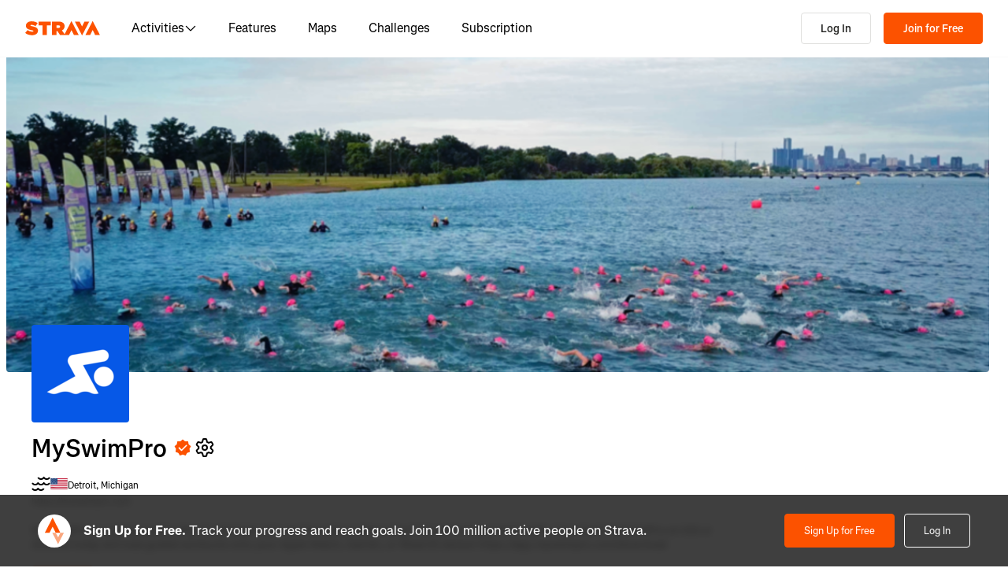

--- FILE ---
content_type: text/css
request_url: https://web-assets.strava.com/assets/landing-pages/_next/static/css/699c4ecc8baad62a.css
body_size: 3157
content:
.ClubLocation_location__GGoME{align-items:center;display:flex;gap:.5rem;font-size:.75rem;line-height:130%}.Tooltip_popup__aD_0F{display:flex;flex-direction:column;background-color:#21211f;border-radius:4px;box-shadow:0 2px 6px 0 rgba(0,0,0,.2);padding:.5rem .75rem;word-wrap:break-word;transform-origin:var(--transform-origin);transition:transform .15s,opacity .15s}.Tooltip_popup__aD_0F[data-ending-style],.Tooltip_popup__aD_0F[data-starting-style]{opacity:0;transform:scale(.9)}.Tooltip_popup__aD_0F[data-instant]{transition-duration:0s}.Tooltip_arrow__Cq7f4{display:flex}.Tooltip_arrow__Cq7f4[data-side=top]{bottom:-8px;rotate:180deg}.Tooltip_arrow__Cq7f4[data-side=bottom]{top:-8px;rotate:0deg}.Tooltip_arrow__Cq7f4[data-side=left]{right:-13px;rotate:90deg}.Tooltip_arrow__Cq7f4[data-side=right]{left:-13px;rotate:-90deg}.ClubName_clubName__MddFV{font-size:2rem;margin-bottom:.75rem}.ClubName_clubName__MddFV .ClubName_clubNameText__tlSYJ{margin-right:.5rem}.ClubName_clubName__MddFV .ClubName_icon__26V6_{height:24px;width:24px}.ClubName_clubName__MddFV .ClubName_icon__26V6_:not(:last-child){margin-right:.25rem}.ClubName_clubName__MddFV .ClubName_verified__jBauB{color:#fc5200}.ClubName_tooltip__B0HBR{display:inline-block}.JoinClubButton_joinClubButton__CsThF{font-weight:600}.ClubDetails_clubDetailsContainer__FwZAM{margin-left:2rem}.ClubDetails_clubDetailsContainer__FwZAM .ClubDetails_website__3KNJQ{font-size:.75rem;line-height:130%}.ClubDetails_clubDetailsContainer__FwZAM .ClubDetails_description__yxSrZ{font-size:.875rem;line-height:130%;margin-top:1.25rem}.ClubHeader_headerContainer__1Sjzf{width:100%;position:relative;margin-bottom:3rem}.ClubHeader_headerContainer__1Sjzf .ClubHeader_coverPhotoContainer__LbhpB{position:relative}.ClubHeader_headerContainer__1Sjzf .ClubHeader_coverPhotoContainer__LbhpB .ClubHeader_coverPhoto__HvZah{object-fit:cover;width:100%;height:400px;border-bottom-left-radius:4px;border-bottom-right-radius:4px}.ClubHeader_headerContainer__1Sjzf .ClubHeader_avatarPhotoContainer__OZkHp{position:absolute;bottom:-4rem;left:2rem}.ClubHeader_headerContainer__1Sjzf .ClubHeader_avatarPhotoContainer__OZkHp .ClubHeader_avatarPhoto__rBCzV{border-radius:4px}.AvatarGroup_list__lustT{list-style:none;margin:0;padding:0}.AvatarGroup_list__lustT,.AvatarGroup_list__lustT .AvatarGroup_listItem__OHikR{align-items:center;display:flex}.AvatarGroup_list__lustT.AvatarGroup_withOverlap__Cq7Z5 .AvatarGroup_listItem__OHikR:nth-child(n+2){margin-left:-.75rem}.AvatarGroup_list__lustT.AvatarGroup_withSpacing__k2YqG{gap:.25rem}.AvatarGroup_list__lustT.AvatarGroup_withCustomSpacing__lWy9_{gap:var(--spacing);margin-left:0}.AvatarGroup_avatar__9o8MM{background-color:#fafafa;border:2px solid #fff;border-radius:50%}.ClubMemberFacePile_memberFacepile__L4DH8{display:flex;flex-flow:row wrap;gap:.5rem}.Container_container__3PG3U{max-width:100%;margin-left:auto;margin-right:auto;padding-left:1rem;padding-right:1rem}@media(min-width:768px){.Container_container__3PG3U{width:752px}}@media(min-width:992px){.Container_container__3PG3U{width:972px}}@media(min-width:1200px){.Container_container__3PG3U{width:1172px}}@media(min-width:1250px){.Container_container__3PG3U{width:1248px}}.Container_containerFluid__RUJ60{margin-right:auto;margin-left:auto;padding-left:1rem;padding-right:1rem}.Column_col-0__sydqz{display:none;flex:0 1;width:0;padding:0}.Column_col-1__WWMqL{width:calc(1/12*100% - 1rem)}.Column_col-1__WWMqL,.Column_col-2__ngO9Y{box-sizing:border-box;display:flex;flex:0 0 auto}.Column_col-2__ngO9Y{width:calc(2/12*100% - 1rem)}.Column_col-3__M2WBK{width:calc(3/12*100% - 1rem)}.Column_col-3__M2WBK,.Column_col-4___2Vbr{box-sizing:border-box;display:flex;flex:0 0 auto}.Column_col-4___2Vbr{width:calc(4/12*100% - 1rem)}.Column_col-5__13z6A{width:calc(5/12*100% - 1rem)}.Column_col-5__13z6A,.Column_col-6__jbTOZ{box-sizing:border-box;display:flex;flex:0 0 auto}.Column_col-6__jbTOZ{width:calc(6/12*100% - 1rem)}.Column_col-7__ObzAu{width:calc(7/12*100% - 1rem)}.Column_col-7__ObzAu,.Column_col-8__2lpxJ{box-sizing:border-box;display:flex;flex:0 0 auto}.Column_col-8__2lpxJ{width:calc(8/12*100% - 1rem)}.Column_col-9__NVYO2{width:calc(9/12*100% - 1rem)}.Column_col-10__mA4ct,.Column_col-9__NVYO2{box-sizing:border-box;display:flex;flex:0 0 auto}.Column_col-10__mA4ct{width:calc(10/12*100% - 1rem)}.Column_col-11__oVrHz{width:calc(11/12*100% - 1rem)}.Column_col-11__oVrHz,.Column_col-12__176FS{box-sizing:border-box;display:flex;flex:0 0 auto}.Column_col-12__176FS{width:calc(12/12*100% - 1rem)}.Column_colOffset-0__CJQZ_{margin-left:calc(0/12*100%)}.Column_colOffset-1__2HgAE{margin-left:calc(1/12*100%)}.Column_colOffset-2__sUsSl{margin-left:calc(2/12*100%)}.Column_colOffset-3__J_B1h{margin-left:calc(3/12*100%)}.Column_colOffset-4__646Ws{margin-left:calc(4/12*100%)}.Column_colOffset-5__u4L7_{margin-left:calc(5/12*100%)}.Column_colOffset-6__r8kcQ{margin-left:calc(6/12*100%)}.Column_colOffset-7__1BRrJ{margin-left:calc(7/12*100%)}.Column_colOffset-8___6KW4{margin-left:calc(8/12*100%)}.Column_colOffset-9__AcBQP{margin-left:calc(9/12*100%)}.Column_colOffset-10__ayb10{margin-left:calc(10/12*100%)}.Column_colOffset-11__O3bCW{margin-left:calc(11/12*100%)}@media(min-width:420px){.Column_col-xs-0__EIUAk{display:none;flex:0 1;width:0;padding:0}.Column_col-xs-1__K8f_w{width:calc(1/12*100% - 1rem)}.Column_col-xs-1__K8f_w,.Column_col-xs-2__6time{box-sizing:border-box;display:flex;flex:0 0 auto}.Column_col-xs-2__6time{width:calc(2/12*100% - 1rem)}.Column_col-xs-3__ItBfV{width:calc(3/12*100% - 1rem)}.Column_col-xs-3__ItBfV,.Column_col-xs-4__2b7Y9{box-sizing:border-box;display:flex;flex:0 0 auto}.Column_col-xs-4__2b7Y9{width:calc(4/12*100% - 1rem)}.Column_col-xs-5__u97ia{width:calc(5/12*100% - 1rem)}.Column_col-xs-5__u97ia,.Column_col-xs-6__zQEHr{box-sizing:border-box;display:flex;flex:0 0 auto}.Column_col-xs-6__zQEHr{width:calc(6/12*100% - 1rem)}.Column_col-xs-7__IRBGQ{width:calc(7/12*100% - 1rem)}.Column_col-xs-7__IRBGQ,.Column_col-xs-8__Ht6VD{box-sizing:border-box;display:flex;flex:0 0 auto}.Column_col-xs-8__Ht6VD{width:calc(8/12*100% - 1rem)}.Column_col-xs-9__xexzr{box-sizing:border-box;display:flex;flex:0 0 auto;width:calc(9/12*100% - 1rem)}.Column_col-xs-10__3KaCt{box-sizing:border-box;display:flex;flex:0 0 auto;width:calc(10/12*100% - 1rem)}.Column_col-xs-11__m2sbD{box-sizing:border-box;display:flex;flex:0 0 auto;width:calc(11/12*100% - 1rem)}.Column_col-xs-12__gX9ca{box-sizing:border-box;display:flex;flex:0 0 auto;width:calc(12/12*100% - 1rem)}.Column_colOffset-xs-0__eHPqD{margin-left:calc(0/12*100%)}.Column_colOffset-xs-1__ECyih{margin-left:calc(1/12*100%)}.Column_colOffset-xs-2__j6oIN{margin-left:calc(2/12*100%)}.Column_colOffset-xs-3__g3CxP{margin-left:calc(3/12*100%)}.Column_colOffset-xs-4__jmwt6{margin-left:calc(4/12*100%)}.Column_colOffset-xs-5__Chhw4{margin-left:calc(5/12*100%)}.Column_colOffset-xs-6__IgOYZ{margin-left:calc(6/12*100%)}.Column_colOffset-xs-7__YT5Be{margin-left:calc(7/12*100%)}.Column_colOffset-xs-8__EM9X9{margin-left:calc(8/12*100%)}.Column_colOffset-xs-9__khqw1{margin-left:calc(9/12*100%)}.Column_colOffset-xs-10__Mlb8I{margin-left:calc(10/12*100%)}.Column_colOffset-xs-11__izC2r{margin-left:calc(11/12*100%)}}@media(min-width:768px){.Column_col-sm-0__axdmi{display:none;flex:0 1;width:0;padding:0}.Column_col-sm-1__HDxg3{width:calc(1/12*100% - 1rem)}.Column_col-sm-1__HDxg3,.Column_col-sm-2__7_uRL{box-sizing:border-box;display:flex;flex:0 0 auto}.Column_col-sm-2__7_uRL{width:calc(2/12*100% - 1rem)}.Column_col-sm-3__a9QIJ{width:calc(3/12*100% - 1rem)}.Column_col-sm-3__a9QIJ,.Column_col-sm-4__Ok7xv{box-sizing:border-box;display:flex;flex:0 0 auto}.Column_col-sm-4__Ok7xv{width:calc(4/12*100% - 1rem)}.Column_col-sm-5__miodX{width:calc(5/12*100% - 1rem)}.Column_col-sm-5__miodX,.Column_col-sm-6__WeSsC{box-sizing:border-box;display:flex;flex:0 0 auto}.Column_col-sm-6__WeSsC{width:calc(6/12*100% - 1rem)}.Column_col-sm-7__kRLH9{width:calc(7/12*100% - 1rem)}.Column_col-sm-7__kRLH9,.Column_col-sm-8__VdMr1{box-sizing:border-box;display:flex;flex:0 0 auto}.Column_col-sm-8__VdMr1{width:calc(8/12*100% - 1rem)}.Column_col-sm-9__GTm6K{box-sizing:border-box;display:flex;flex:0 0 auto;width:calc(9/12*100% - 1rem)}.Column_col-sm-10__bjRng{box-sizing:border-box;display:flex;flex:0 0 auto;width:calc(10/12*100% - 1rem)}.Column_col-sm-11__Zj3AQ{box-sizing:border-box;display:flex;flex:0 0 auto;width:calc(11/12*100% - 1rem)}.Column_col-sm-12__3jQi3{box-sizing:border-box;display:flex;flex:0 0 auto;width:calc(12/12*100% - 1rem)}.Column_colOffset-sm-0__8FDTC{margin-left:calc(0/12*100%)}.Column_colOffset-sm-1__2cEhG{margin-left:calc(1/12*100%)}.Column_colOffset-sm-2__kX9et{margin-left:calc(2/12*100%)}.Column_colOffset-sm-3__7f5CY{margin-left:calc(3/12*100%)}.Column_colOffset-sm-4__fuVb1{margin-left:calc(4/12*100%)}.Column_colOffset-sm-5__w9G65{margin-left:calc(5/12*100%)}.Column_colOffset-sm-6__uvZ85{margin-left:calc(6/12*100%)}.Column_colOffset-sm-7__fPDmx{margin-left:calc(7/12*100%)}.Column_colOffset-sm-8__9hkDS{margin-left:calc(8/12*100%)}.Column_colOffset-sm-9__Z0ShI{margin-left:calc(9/12*100%)}.Column_colOffset-sm-10__n0VEd{margin-left:calc(10/12*100%)}.Column_colOffset-sm-11__iiL1x{margin-left:calc(11/12*100%)}}@media(min-width:992px){.Column_col-md-0__byJ70{display:none;flex:0 1;width:0;padding:0}.Column_col-md-1__lkPWs{width:calc(1/12*100% - 1rem)}.Column_col-md-1__lkPWs,.Column_col-md-2__VdpVd{box-sizing:border-box;display:flex;flex:0 0 auto}.Column_col-md-2__VdpVd{width:calc(2/12*100% - 1rem)}.Column_col-md-3__HgfsU{width:calc(3/12*100% - 1rem)}.Column_col-md-3__HgfsU,.Column_col-md-4__SXJc2{box-sizing:border-box;display:flex;flex:0 0 auto}.Column_col-md-4__SXJc2{width:calc(4/12*100% - 1rem)}.Column_col-md-5__StMfU{width:calc(5/12*100% - 1rem)}.Column_col-md-5__StMfU,.Column_col-md-6__3_pky{box-sizing:border-box;display:flex;flex:0 0 auto}.Column_col-md-6__3_pky{width:calc(6/12*100% - 1rem)}.Column_col-md-7__9kVF_{width:calc(7/12*100% - 1rem)}.Column_col-md-7__9kVF_,.Column_col-md-8__rkwmm{box-sizing:border-box;display:flex;flex:0 0 auto}.Column_col-md-8__rkwmm{width:calc(8/12*100% - 1rem)}.Column_col-md-9__I9gYw{box-sizing:border-box;display:flex;flex:0 0 auto;width:calc(9/12*100% - 1rem)}.Column_col-md-10__A4GI1{box-sizing:border-box;display:flex;flex:0 0 auto;width:calc(10/12*100% - 1rem)}.Column_col-md-11___hNwZ{box-sizing:border-box;display:flex;flex:0 0 auto;width:calc(11/12*100% - 1rem)}.Column_col-md-12__C7D3x{box-sizing:border-box;display:flex;flex:0 0 auto;width:calc(12/12*100% - 1rem)}.Column_colOffset-md-0__FjuUU{margin-left:calc(0/12*100%)}.Column_colOffset-md-1__aXy13{margin-left:calc(1/12*100%)}.Column_colOffset-md-2__KlHKC{margin-left:calc(2/12*100%)}.Column_colOffset-md-3__Md67R{margin-left:calc(3/12*100%)}.Column_colOffset-md-4__tQgwj{margin-left:calc(4/12*100%)}.Column_colOffset-md-5__3w5uM{margin-left:calc(5/12*100%)}.Column_colOffset-md-6__dR0ry{margin-left:calc(6/12*100%)}.Column_colOffset-md-7__qK9pd{margin-left:calc(7/12*100%)}.Column_colOffset-md-8__1HqKy{margin-left:calc(8/12*100%)}.Column_colOffset-md-9__X0Qp9{margin-left:calc(9/12*100%)}.Column_colOffset-md-10__9dlR6{margin-left:calc(10/12*100%)}.Column_colOffset-md-11__P0mGR{margin-left:calc(11/12*100%)}}@media(min-width:1200px){.Column_col-lg-0__1LzzV{display:none;flex:0 1;width:0;padding:0}.Column_col-lg-1__M_TPw{width:calc(1/12*100% - 1rem)}.Column_col-lg-1__M_TPw,.Column_col-lg-2__PCMK9{box-sizing:border-box;display:flex;flex:0 0 auto}.Column_col-lg-2__PCMK9{width:calc(2/12*100% - 1rem)}.Column_col-lg-3__BBEp9{width:calc(3/12*100% - 1rem)}.Column_col-lg-3__BBEp9,.Column_col-lg-4__PCyP5{box-sizing:border-box;display:flex;flex:0 0 auto}.Column_col-lg-4__PCyP5{width:calc(4/12*100% - 1rem)}.Column_col-lg-5__GAWdt{width:calc(5/12*100% - 1rem)}.Column_col-lg-5__GAWdt,.Column_col-lg-6__9pt7c{box-sizing:border-box;display:flex;flex:0 0 auto}.Column_col-lg-6__9pt7c{width:calc(6/12*100% - 1rem)}.Column_col-lg-7__J_jx2{width:calc(7/12*100% - 1rem)}.Column_col-lg-7__J_jx2,.Column_col-lg-8__Jf7mr{box-sizing:border-box;display:flex;flex:0 0 auto}.Column_col-lg-8__Jf7mr{width:calc(8/12*100% - 1rem)}.Column_col-lg-9__2vbvD{box-sizing:border-box;display:flex;flex:0 0 auto;width:calc(9/12*100% - 1rem)}.Column_col-lg-10__b3WIS{box-sizing:border-box;display:flex;flex:0 0 auto;width:calc(10/12*100% - 1rem)}.Column_col-lg-11__H3KPe{box-sizing:border-box;display:flex;flex:0 0 auto;width:calc(11/12*100% - 1rem)}.Column_col-lg-12__ydpnF{box-sizing:border-box;display:flex;flex:0 0 auto;width:calc(12/12*100% - 1rem)}.Column_colOffset-lg-0__NKwle{margin-left:calc(0/12*100%)}.Column_colOffset-lg-1__Zc0nb{margin-left:calc(1/12*100%)}.Column_colOffset-lg-2__zKIc_{margin-left:calc(2/12*100%)}.Column_colOffset-lg-3__XumCx{margin-left:calc(3/12*100%)}.Column_colOffset-lg-4__i1RWD{margin-left:calc(4/12*100%)}.Column_colOffset-lg-5__uAJES{margin-left:calc(5/12*100%)}.Column_colOffset-lg-6__987ho{margin-left:calc(6/12*100%)}.Column_colOffset-lg-7__bVeBG{margin-left:calc(7/12*100%)}.Column_colOffset-lg-8__D4sam{margin-left:calc(8/12*100%)}.Column_colOffset-lg-9__PzDCF{margin-left:calc(9/12*100%)}.Column_colOffset-lg-10__HkPG4{margin-left:calc(10/12*100%)}.Column_colOffset-lg-11__jnYd3{margin-left:calc(11/12*100%)}}@media(min-width:1250px){.Column_col-xl-0__9tDq1{display:none;flex:0 1;width:0;padding:0}.Column_col-xl-1__4mnHa{width:calc(1/12*100% - 1rem)}.Column_col-xl-1__4mnHa,.Column_col-xl-2__Nxqez{box-sizing:border-box;display:flex;flex:0 0 auto}.Column_col-xl-2__Nxqez{width:calc(2/12*100% - 1rem)}.Column_col-xl-3___hK3f{width:calc(3/12*100% - 1rem)}.Column_col-xl-3___hK3f,.Column_col-xl-4__FqVSO{box-sizing:border-box;display:flex;flex:0 0 auto}.Column_col-xl-4__FqVSO{width:calc(4/12*100% - 1rem)}.Column_col-xl-5__taeLX{width:calc(5/12*100% - 1rem)}.Column_col-xl-5__taeLX,.Column_col-xl-6__95bAZ{box-sizing:border-box;display:flex;flex:0 0 auto}.Column_col-xl-6__95bAZ{width:calc(6/12*100% - 1rem)}.Column_col-xl-7__VVZsG{width:calc(7/12*100% - 1rem)}.Column_col-xl-7__VVZsG,.Column_col-xl-8__a85_2{box-sizing:border-box;display:flex;flex:0 0 auto}.Column_col-xl-8__a85_2{width:calc(8/12*100% - 1rem)}.Column_col-xl-9__pr3QU{box-sizing:border-box;display:flex;flex:0 0 auto;width:calc(9/12*100% - 1rem)}.Column_col-xl-10__7M7_a{box-sizing:border-box;display:flex;flex:0 0 auto;width:calc(10/12*100% - 1rem)}.Column_col-xl-11__CdVOu{box-sizing:border-box;display:flex;flex:0 0 auto;width:calc(11/12*100% - 1rem)}.Column_col-xl-12__zSypR{box-sizing:border-box;display:flex;flex:0 0 auto;width:calc(12/12*100% - 1rem)}.Column_colOffset-xl-0__QhORI{margin-left:calc(0/12*100%)}.Column_colOffset-xl-1___HZO3{margin-left:calc(1/12*100%)}.Column_colOffset-xl-2__btE5l{margin-left:calc(2/12*100%)}.Column_colOffset-xl-3__kQf07{margin-left:calc(3/12*100%)}.Column_colOffset-xl-4__6X4hf{margin-left:calc(4/12*100%)}.Column_colOffset-xl-5__528vC{margin-left:calc(5/12*100%)}.Column_colOffset-xl-6__j_MK1{margin-left:calc(6/12*100%)}.Column_colOffset-xl-7___umgQ{margin-left:calc(7/12*100%)}.Column_colOffset-xl-8__husPZ{margin-left:calc(8/12*100%)}.Column_colOffset-xl-9__n_Pzn{margin-left:calc(9/12*100%)}.Column_colOffset-xl-10__IoyoT{margin-left:calc(10/12*100%)}.Column_colOffset-xl-11__waBPN{margin-left:calc(11/12*100%)}}.Row_row__Ve_oX{--row-margin:calc(1rem / -2);box-sizing:border-box;display:flex;flex-wrap:wrap;margin-left:var(--row-margin);margin-right:var(--row-margin);gap:calc(1rem/2)}@media(max-width:768px){.Row_row__Ve_oX{margin-left:0;margin-right:0;justify-content:center;gap:0}}.ClubLayout_container__BxHgF{max-width:100%;margin-left:auto;margin-right:auto;margin-bottom:5rem}@media(min-width:768px){.ClubLayout_container__BxHgF{width:752px}}@media(min-width:992px){.ClubLayout_container__BxHgF{width:972px}}@media(min-width:1200px){.ClubLayout_container__BxHgF{width:1172px}}@media(min-width:1248px){.ClubLayout_container__BxHgF{width:1248px}}.ClubLayout_mainContent__miExj{flex-direction:column}.ClubLayout_clubMembersMobile__0jr03{margin-left:2.5rem}.EZDrawer .EZDrawer__checkbox{display:none}.EZDrawer .EZDrawer__checkbox:checked~.EZDrawer__overlay{display:block;opacity:1}.EZDrawer .EZDrawer__checkbox:checked~.EZDrawer__container{visibility:visible;transform:translateZ(0)!important}.EZDrawer .EZDrawer__overlay{display:none;height:100vh;left:0;position:fixed;top:0;width:100%}.EZDrawer .EZDrawer__container{position:fixed;visibility:hidden;background:white;transition:all;box-shadow:0 0 10px 5px rgba(0,0,0,.1)}

--- FILE ---
content_type: text/css
request_url: https://web-assets.strava.com/assets/landing-pages/_next/static/css/f813176ca61f9a6f.css
body_size: 2219
content:
.Tabs_tabs__Ly2wj{box-sizing:border-box}.Tabs_list__tMytp{display:flex}.Tabs_list__tMytp,.Tabs_list__tMytp.Tabs_alignStart__h4am_{justify-content:flex-start}.Tabs_list__tMytp.Tabs_alignCenter__Ojutr{justify-content:center}.Tabs_list__tMytp.Tabs_alignEnd__YruVI{justify-content:flex-end}.Tabs_tab__LwVmM{border:none;border-bottom:2px solid #e0e0de;background-color:#fff;padding:.75rem 1.25rem;box-sizing:border-box;display:flex;align-items:center;justify-content:space-between;font-size:.875rem;line-height:110%}.Tabs_tab__LwVmM svg{margin-right:.5rem}.Tabs_tab__LwVmM[data-selected]{background-color:#fff;border-bottom:1px solid #fff}.Tabs_tab__LwVmM:focus{border:none;border-bottom:2px solid #e0e0de;outline:none;z-index:auto}.Tabs_tab__LwVmM[data-selected]:focus{border:none;border-bottom:1px solid #fff}@media(hover:hover){.Tabs_tab__LwVmM:hover{background-color:#f2f2f0}}.Tabs_tab__LwVmM:focus-visible{position:relative;outline:none}.Tabs_tab__LwVmM:focus-visible:before{content:"";position:absolute;inset:.25rem .35rem;border-radius:2px;outline:2px solid -webkit-focus-ring-color;outline-offset:-1px}.Tabs_indicator__y2mr9{position:absolute;box-sizing:border-box;left:var(--active-tab-left);right:var(--active-tab-right);top:var(--active-tab-top);bottom:var(--active-tab-bottom);width:var(--active-tab-width);height:var(--active-tab-height);border-bottom:2px solid #fff!important;border-left:2px solid #e0e0de;border-right:2px solid #e0e0de;border-top:3px solid #fc5200}.Tabs_indicator__y2mr9:focus-visible{outline:none}.Tabs_panel__4wskx{border-top:2px solid #e0e0de;margin-top:-2px;padding:1.25rem}.Tabs_panel__4wskx:focus-visible{outline-width:3px;outline-style:solid;outline-offset:-6px;border-radius:1px}.Tabs_panel__4wskx[hidden]{display:none}.ModalWithTabs_modalWithTabs__CbPyX .ModalWithTabs_modalTitle__HwYkJ{padding:1.5rem;margin-bottom:0}.ModalWithTabs_tabs__R9M66 .ModalWithTabs_tabList__lfp5V{background-color:#f2f2f0;padding:0 1rem;border-radius:8px}.ModalWithTabs_tabs__R9M66 .ModalWithTabs_tabList__lfp5V .ModalWithTabs_tab__D_MDV{background:#f2f2f0}.ModalWithTabs_tabs__R9M66 .ModalWithTabs_tabList__lfp5V .ModalWithTabs_tab__D_MDV[data-selected]{background-color:#fff;border-bottom:1px solid #fff}@media(hover:hover){.ModalWithTabs_tabs__R9M66 .ModalWithTabs_tabList__lfp5V .ModalWithTabs_tab__D_MDV:hover{background-color:#fafafa}}.ModalWithTabs_tabs__R9M66 .ModalWithTabs_tabPanel__f9KBk{height:100%}.SocialEngagementModal_title__QEUGS{align-items:center;display:flex;flex-direction:row}.SocialEngagementModal_title__QEUGS .SocialEngagementModal_avatar__fh3KB{margin-left:0;margin-right:16px}.SocialEngagementModal_title__QEUGS .SocialEngagementModal_description__zvNy7{max-height:8vh;overflow:hidden}.SocialEngagementModal_tabContent__J8VzG{margin-top:-12px;min-height:200px}.SocialEngagementModal_tabContent__J8VzG .SocialEngagementModal_body__vB78a{max-height:45vh;min-height:200px;overflow:hidden scroll}.SocialEngagementModal_tabContent__J8VzG .SocialEngagementModal_body__vB78a .SocialEngagementModal_entry__YOHdU{border-bottom:1px solid #f2f2f0;display:flex;flex-flow:row nowrap;margin-right:16px;padding:12px 0}.SocialEngagementModal_tabContent__J8VzG .SocialEngagementModal_body__vB78a .SocialEngagementModal_entry__YOHdU time{color:#43423f;font-size:11px}.SocialEngagementModal_tabContent__J8VzG .SocialEngagementModal_body__vB78a .SocialEngagementModal_entry__YOHdU a.SocialEngagementModal_segmentName__2oUOQ{color:#0060d0!important}.SocialEngagementModal_tabContent__J8VzG .SocialEngagementModal_body__vB78a .SocialEngagementModal_entry__YOHdU:last-child{border-bottom:none}.SocialEngagementModal_tabContent__J8VzG .SocialEngagementModal_body__vB78a .SocialEngagementModal_entry__YOHdU .SocialEngagementModal_timestampAndCommentActions__yeLHP{display:flex;justify-content:flex-end;min-width:180px}.SocialEngagementModal_tabContent__J8VzG .SocialEngagementModal_body__vB78a .SocialEngagementModal_entry__YOHdU .SocialEngagementModal_timestampAndCommentActions__yeLHP .SocialEngagementModal_timestamp__RzpJR{display:flex}.SocialEngagementModal_tabContent__J8VzG .SocialEngagementModal_body__vB78a .SocialEngagementModal_entry__YOHdU .SocialEngagementModal_timestampAndCommentActions__yeLHP .SocialEngagementModal_commentActions__zY4rd{display:none}.SocialEngagementModal_tabContent__J8VzG .SocialEngagementModal_body__vB78a .SocialEngagementModal_entry__YOHdU .SocialEngagementModal_followBtn__8QTHq{padding-left:24px;padding-right:24px}.SocialEngagementModal_tabContent__J8VzG .SocialEngagementModal_body__vB78a .SocialEngagementModal_entry__YOHdU .SocialEngagementModal_actionLinkButton__sR73S{color:#fc5200;font-size:12px;font-weight:400;line-height:16px;min-height:16px;padding:0}.SocialEngagementModal_tabContent__J8VzG .SocialEngagementModal_body__vB78a .SocialEngagementModal_entry__YOHdU .SocialEngagementModal_actionLinkButton__sR73S:active,.SocialEngagementModal_tabContent__J8VzG .SocialEngagementModal_body__vB78a .SocialEngagementModal_entry__YOHdU .SocialEngagementModal_actionLinkButton__sR73S:focus,.SocialEngagementModal_tabContent__J8VzG .SocialEngagementModal_body__vB78a .SocialEngagementModal_entry__YOHdU .SocialEngagementModal_actionLinkButton__sR73S:hover{background-color:rgba(0,0,0,0);border-color:rgba(0,0,0,0);font-weight:400;color:#973100;opacity:100%}.SocialEngagementModal_tabContent__J8VzG .SocialEngagementModal_body__vB78a .SocialEngagementModal_entry__YOHdU:hover .SocialEngagementModal_timestampAndCommentActions__yeLHP .SocialEngagementModal_timestamp__RzpJR{display:none}.SocialEngagementModal_tabContent__J8VzG .SocialEngagementModal_body__vB78a .SocialEngagementModal_entry__YOHdU:hover .SocialEngagementModal_timestampAndCommentActions__yeLHP .SocialEngagementModal_commentActions__zY4rd{align-items:flex-end;display:flex;flex-direction:column}.SocialEngagementModal_tabContent__J8VzG .SocialEngagementModal_body__vB78a .SocialEngagementModal_entry__YOHdU .SocialEngagementModal_commentsForm__BbXeh{padding-top:16px}.SocialEngagementModal_tabContent__J8VzG .SocialEngagementModal_body__vB78a .SocialEngagementModal_entry__YOHdU.SocialEngagementModal_achievementRow___VoRk{align-items:center;display:flex}.SocialEngagementModal_tabContent__J8VzG .SocialEngagementModal_body__vB78a .SocialEngagementModal_entry__YOHdU.SocialEngagementModal_achievementRow___VoRk .SocialEngagementModal_achievementIcon__09BLs{padding-right:16px}.SocialEngagementModal_tabContent__J8VzG .SocialEngagementModal_body__vB78a .SocialEngagementModal_entry__YOHdU.SocialEngagementModal_achievementRow___VoRk .SocialEngagementModal_description__zvNy7{font-weight:600;padding-left:6px}.SocialEngagementModal_tabContent__J8VzG .SocialEngagementModal_body__vB78a .SocialEngagementModal_entry__YOHdU.SocialEngagementModal_achievementRow___VoRk .SocialEngagementModal_elapsedTime__y_y97{padding-left:6px}.SocialEngagementModal_tabContent__J8VzG .SocialEngagementModal_body__vB78a .SocialEngagementModal_noResults__M5Cgh{padding-top:32px}.SocialEngagementModal_tabContent__J8VzG .SocialEngagementModal_spinner__Bnb1W{display:flex;flex:1 1;justify-content:center;padding-top:16px}.SocialEngagementModal_tabContent__J8VzG .SocialEngagementModal_footer__AuNdp{background-color:#f2f2f0;border-bottom-left-radius:6px;border-bottom-right-radius:6px;border-top:1px solid #e0e0de;margin:0 -20px -20px;min-height:45px;padding:12px 24px}.SocialEngagementModal_tabContent__J8VzG .SocialEngagementModal_footer__AuNdp .SocialEngagementModal_footerActionBtn__QRdxf{padding:12px 24px}.SocialEngagementModal_tabContent__J8VzG .SocialEngagementModal_commentsForm__BbXeh{background-color:#fff;padding:16px}.SocialEngagementModal_tabContent__J8VzG a:not(.SocialEngagementModal_btn__N_y_Z){color:#000;transition:color .15s ease;will-change:color}.SocialEngagementModal_tabContent__J8VzG a:not(.SocialEngagementModal_btn__N_y_Z):link,.SocialEngagementModal_tabContent__J8VzG a:not(.SocialEngagementModal_btn__N_y_Z):visited{color:#000}.SocialEngagementModal_tabContent__J8VzG a:not(.SocialEngagementModal_btn__N_y_Z):active,.SocialEngagementModal_tabContent__J8VzG a:not(.SocialEngagementModal_btn__N_y_Z):hover{color:#004ca6;text-decoration:none}.SocialEngagementModal_commentReactionListBackButton__mngF6{background-color:rgba(0,0,0,0)!important;border:none!important}.SocialEngagementModal_commentReactionListBackButtonChildren__W_1Pb{align-items:center;display:flex;margin:.5rem 0;gap:.25rem}.SocialEngagementModal_commentReactionList__QYMNq{padding:1.25rem}.MentionsInput_body__rpCzy{flex:1 1;min-width:0}.MentionsInput_body__rpCzy textarea{border:1px solid rgba(0,0,0,0);color:#000;font-size:.875rem;font-family:Boathouse,Noto Sans,Segoe UI,Helvetica Neue Extended,-apple-system,system-ui,BlinkMacSystemFont,Roboto,Arial,sans-serif,Apple Color Emoji,Segoe UI Emoji,Segoe UI Symbol;height:100%;line-height:1.5em;min-height:50px;padding:.5rem .25rem .25rem;resize:none;width:100%}.MentionsInput_body__rpCzy textarea:focus{background-color:#fafafa;outline:none}.MentionsInput_body__rpCzy .MentionsInput_btn__evkLJ:hover,.MentionsInput_body__rpCzy textarea:focus{background-color:#fafafa}.MentionsInput_suggestions__9HkOw{border-radius:4px;box-shadow:0 .25rem 10px 0 rgba(0,0,0,.08);margin:0;overflow:hidden;top:35px;z-index:70}.MentionsInput_suggestionList__2nb0H{background-color:#fff;border-radius:4px;list-style:none;margin-bottom:0;overflow:hidden;padding:0}.MentionsInput_suggestionList__2nb0H>li{border:none;margin:0;padding-bottom:0;padding-top:0}.MentionsInput_suggestionList__2nb0H>li:last-of-type div[class^=MentionsInput--suggestion]{border:none}.MentionsInput_highlighter___LHde{line-height:1.5em;padding:.5rem .25rem .25rem}.MentionsInput_suggestion__gJsAm{align-items:center;border-bottom:.5px solid #f2f2f0;cursor:pointer;display:flex;height:50px;padding:.25rem;width:100%}.MentionsInput_suggestion__gJsAm .MentionsInput_metaContainer__KKv_S{display:flex;flex-direction:column;justify-content:center;margin-left:.25rem;width:calc(100% - 44px)}.MentionsInput_suggestion__gJsAm .MentionsInput_metaContainer__KKv_S>div{padding-right:.75rem}.MentionsInput_suggestion__gJsAm .MentionsInput_entityName__aBuND{font-size:.75rem;font-weight:600}.MentionsInput_suggestion__gJsAm .MentionsInput_location__lUnOA{color:#43423f;font-size:.625rem;line-height:130%;letter-spacing:.0125em}.MentionsInput_suggestion__gJsAm .MentionsInput_locationDivider__KaQnM{color:#43423f;font-size:.625rem}.MentionsInput_suggestion__gJsAm .MentionsInput_memberIcon__SJ_gs{margin-left:.5rem}.MentionsInput_mentionedEntity__6Ixvp{position:relative;z-index:1}.MentionableCommentForm_mentionableCommentWrapper__ZzPS7{display:flex;flex-direction:row;min-height:50px;width:100%}.MentionableCommentForm_mentionableCommentWrapper__ZzPS7 .MentionableCommentForm_avatar__Ll0_G{place-content:center center;display:flex;margin-top:4px;padding-right:12px}.MentionableCommentForm_mentionableCommentWrapper__ZzPS7 .MentionableCommentForm_postCommentBtn__bRaqm{padding-left:6px}.MentionableCommentForm_mentionableCommentWrapper__ZzPS7 button[disabled]{background-color:#fff;border:none;box-shadow:none;color:#e0e0de;cursor:default;opacity:65%;pointer-events:none}

--- FILE ---
content_type: image/svg+xml
request_url: https://web-assets.strava.com/assets/landing-pages/_next/static/media/social_tw.e4a64366.svg
body_size: 596
content:
<svg width="21" height="19" viewBox="0 0 21 19" fill="none" xmlns="http://www.w3.org/2000/svg">
<path fill-rule="evenodd" clip-rule="evenodd" d="M6.60408 18.9731C14.5286 18.9731 18.863 12.0474 18.863 6.04145C18.863 5.84474 18.863 5.64891 18.8504 5.45397C19.6937 4.81059 20.4216 4.01395 21 3.10138C20.2137 3.46893 19.3795 3.70997 18.5254 3.81646C19.4248 3.24846 20.0979 2.35508 20.4196 1.3026C19.5738 1.832 18.6485 2.2051 17.6837 2.40579C17.034 1.67714 16.1749 1.19464 15.2392 1.03297C14.3034 0.871295 13.3433 1.03946 12.5072 1.51143C11.6712 1.98341 11.006 2.73288 10.6144 3.64388C10.2229 4.55488 10.1269 5.57661 10.3412 6.55096C8.62827 6.46037 6.95251 5.9908 5.42274 5.17271C3.89297 4.35463 2.54338 3.20634 1.4616 1.80236C0.910638 2.80291 0.741888 3.98736 0.989712 5.11454C1.23754 6.24172 1.8833 7.2269 2.79552 7.86948C2.10986 7.84805 1.43915 7.65293 0.84 7.3006C0.84 7.31921 0.84 7.3387 0.84 7.3582C0.840272 8.40753 1.18462 9.42447 1.81464 10.2365C2.44465 11.0486 3.32155 11.6057 4.2966 11.8135C3.66229 11.996 2.99676 12.0227 2.35116 11.8915C2.62648 12.7946 3.16248 13.5843 3.88422 14.1502C4.60595 14.7161 5.47731 15.03 6.37644 15.0477C4.85078 16.3126 2.96609 16.9992 1.02564 16.9971C0.682839 16.9965 0.340371 16.9745 0 16.9316C1.97034 18.2655 4.26293 18.9729 6.60408 18.9696" fill="black"/>
</svg>


--- FILE ---
content_type: application/javascript
request_url: https://web-assets.strava.com/assets/landing-pages/_next/static/chunks/91883-57a41d756c967322.js
body_size: 13748
content:
(self.webpackChunk_N_E=self.webpackChunk_N_E||[]).push([[91883],{559:l=>{l.exports={list:"AvatarGroup_list__lustT",listItem:"AvatarGroup_listItem__OHikR",withOverlap:"AvatarGroup_withOverlap__Cq7Z5",withSpacing:"AvatarGroup_withSpacing__k2YqG",withCustomSpacing:"AvatarGroup_withCustomSpacing__lWy9_",avatar:"AvatarGroup_avatar__9o8MM"}},21578:(l,n,o)=>{"use strict";o.d(n,{Z:()=>c});var e=o(134850);let c=function(l,n,o){let c=arguments.length>3&&void 0!==arguments[3]?arguments[3]:{};return(0,e.R)(o,l,c)}},83774:l=>{l.exports={container:"Container_container__3PG3U",containerFluid:"Container_containerFluid__RUJ60"}},225666:(l,n,o)=>{"use strict";o.d(n,{m:()=>C});var e=o(637876);o(14232);var c=o(750212),s=o(19899),_=o(74663),t=o(925079),g=o(695647),x=o(446267),a=o(690507),m=o(848397),p=o(887190),f=o(873965),r=o(715931),u=o(863079),i=o.n(u);let C=l=>{let{children:n,...o}=l;return(0,e.jsx)(s.s,{delay:50,...o,children:n})};C.displayName="Tooltip",C.displayName="TooltipProvider";let d=l=>(0,e.jsx)(t.k,{render:l=>(0,e.jsx)(f.$,{type:"button",...l,children:l.children}),...l});d.displayName="TooltipTrigger";let O=l=>{let{children:n,portalProps:o,positionerProps:s,popupProps:_,...t}=l;return(0,e.jsx)(g.K,{...o,children:(0,e.jsx)(x.o,{sideOffset:10,arrowPadding:0,...s,children:(0,e.jsxs)(a.o,{className:(0,c.A)(i().popup,null==_?void 0:_.className),..._,children:[(0,e.jsx)(m.P,{className:(0,c.A)(i().arrow),children:(0,e.jsx)("svg",{width:"20",height:"10",viewBox:"0 0 20 10",fill:p.vh,children:(0,e.jsx)("path",{d:"M9.66437 2.60207L4.80758 6.97318C4.07308 7.63423 3.11989 8 2.13172 8H0V10H20V8H18.5349C17.5468 8 16.5936 7.63423 15.8591 6.97318L11.0023 2.60207C10.622 2.2598 10.0447 2.25979 9.66437 2.60207Z"})})}),(0,e.jsx)(r.o,{fontSize:"2xs",color:"coreWhite",...t,children:n})]})})})};O.displayName="TooltipContent",C.Provider=l=>{let{children:n,...o}=l;return(0,e.jsx)(_.B,{...o,children:n})},C.Trigger=d,C.Content=O},261226:l=>{l.exports={container:"ClubLayout_container__BxHgF",mainContent:"ClubLayout_mainContent__miExj",clubMembersMobile:"ClubLayout_clubMembersMobile__0jr03"}},268773:(l,n,o)=>{"use strict";o.d(n,{v:()=>e});var e=l=>{let{city:n,state:o,country:e}=l||{},c=null==e?void 0:e.toLowerCase(),s=new Set(["us","usa","united states"]),_=[n,o];return s.has(c||"")||_.push(e),_.filter(Boolean).join(", ")}},382801:l=>{l.exports={memberFacepile:"ClubMemberFacePile_memberFacepile__L4DH8"}},459978:l=>{l.exports={clubName:"ClubName_clubName__MddFV",clubNameText:"ClubName_clubNameText__tlSYJ",icon:"ClubName_icon__26V6_",verified:"ClubName_verified__jBauB",tooltip:"ClubName_tooltip__B0HBR"}},562667:l=>{l.exports={row:"Row_row__Ve_oX"}},564676:l=>{l.exports={joinClubButton:"JoinClubButton_joinClubButton__CsThF"}},586815:(l,n,o)=>{"use strict";o.d(n,{Z:()=>g});var e=o(637876),c=o(14232),s=o(750212),_=o(559),t=o.n(_);let g=l=>{let{className:n="",spacing:o="with-overlap",children:_,style:g,...x}=l;return(0,e.jsx)("ol",{className:(0,s.$)(t().list,(0,s.$)("with-overlap"===o&&t().withOverlap,"with-spacing"===o&&t().withSpacing,Number.isInteger(o)&&t().withCustomSpacing),n),style:{...g,"--spacing":Number.isInteger(o)?"".concat(o,"px"):0},...x,children:c.Children.map(_,(l,n)=>(0,e.jsx)("li",{className:t().listItem,style:{zIndex:c.Children.count(_)-n},children:c.cloneElement(l,{className:(0,s.$)(l.props.className,t().avatar)})}))})}},601946:l=>{l.exports={location:"ClubLocation_location__GGoME"}},635858:(l,n,o)=>{"use strict";o.d(n,{A:()=>g});var e=o(637876);o(14232);var c=o(249631),s=o(748011),_=o(513892),t=o(268773);let g=l=>{let{pageContainerProps:n,club:o,page:g,children:x,title:a,description:m,ogImageUrl:p}=l,f={url:null!=p?p:o.avatarUrl,type:"image/jpg"},r=null!=a?a:"".concat((0,t.v)(o.location)," | ").concat(o.name),u=null!=m?m:o.description;return(0,e.jsxs)(e.Fragment,{children:[(0,e.jsx)(_.A,{url:n.url,title:r,description:u,showAppleSmartbanner:!1,includeOrganizationSchema:!0,ogImage:f,noIndex:!0}),(0,e.jsx)(c.L,{url:n.url,fullUrl:n.fullUrl,footer:{showFooter:!0},stickyBannerConfig:{variant:s.G.GENERIC},lopcConfig:{category:"clubs",page:g,userAgent:n.userAgent,entityName:o.name},children:x})]})}},748011:(l,n,o)=>{"use strict";o.d(n,{G:()=>e});var e=function(l){return l.GENERIC="generic",l.FLYOVER_LOGGED_OUT="flyover_logged_out",l.FLYOVER_TRIAL_ELIGIBLE="flyover_trial_eligible",l.FLYOVER_NON_TRIAL_ELIGIBLE="flyover_non_trial_eligible",l}({})},850505:l=>{l.exports={"col-0":"Column_col-0__sydqz",col0:"Column_col-0__sydqz","col-1":"Column_col-1__WWMqL",col1:"Column_col-1__WWMqL","col-2":"Column_col-2__ngO9Y",col2:"Column_col-2__ngO9Y","col-3":"Column_col-3__M2WBK",col3:"Column_col-3__M2WBK","col-4":"Column_col-4___2Vbr",col4:"Column_col-4___2Vbr","col-5":"Column_col-5__13z6A",col5:"Column_col-5__13z6A","col-6":"Column_col-6__jbTOZ",col6:"Column_col-6__jbTOZ","col-7":"Column_col-7__ObzAu",col7:"Column_col-7__ObzAu","col-8":"Column_col-8__2lpxJ",col8:"Column_col-8__2lpxJ","col-9":"Column_col-9__NVYO2",col9:"Column_col-9__NVYO2","col-10":"Column_col-10__mA4ct",col10:"Column_col-10__mA4ct","col-11":"Column_col-11__oVrHz",col11:"Column_col-11__oVrHz","col-12":"Column_col-12__176FS",col12:"Column_col-12__176FS","colOffset-0":"Column_colOffset-0__CJQZ_",colOffset0:"Column_colOffset-0__CJQZ_","colOffset-1":"Column_colOffset-1__2HgAE",colOffset1:"Column_colOffset-1__2HgAE","colOffset-2":"Column_colOffset-2__sUsSl",colOffset2:"Column_colOffset-2__sUsSl","colOffset-3":"Column_colOffset-3__J_B1h",colOffset3:"Column_colOffset-3__J_B1h","colOffset-4":"Column_colOffset-4__646Ws",colOffset4:"Column_colOffset-4__646Ws","colOffset-5":"Column_colOffset-5__u4L7_",colOffset5:"Column_colOffset-5__u4L7_","colOffset-6":"Column_colOffset-6__r8kcQ",colOffset6:"Column_colOffset-6__r8kcQ","colOffset-7":"Column_colOffset-7__1BRrJ",colOffset7:"Column_colOffset-7__1BRrJ","colOffset-8":"Column_colOffset-8___6KW4",colOffset8:"Column_colOffset-8___6KW4","colOffset-9":"Column_colOffset-9__AcBQP",colOffset9:"Column_colOffset-9__AcBQP","colOffset-10":"Column_colOffset-10__ayb10",colOffset10:"Column_colOffset-10__ayb10","colOffset-11":"Column_colOffset-11__O3bCW",colOffset11:"Column_colOffset-11__O3bCW","col-xs-0":"Column_col-xs-0__EIUAk",colXs0:"Column_col-xs-0__EIUAk","col-xs-1":"Column_col-xs-1__K8f_w",colXs1:"Column_col-xs-1__K8f_w","col-xs-2":"Column_col-xs-2__6time",colXs2:"Column_col-xs-2__6time","col-xs-3":"Column_col-xs-3__ItBfV",colXs3:"Column_col-xs-3__ItBfV","col-xs-4":"Column_col-xs-4__2b7Y9",colXs4:"Column_col-xs-4__2b7Y9","col-xs-5":"Column_col-xs-5__u97ia",colXs5:"Column_col-xs-5__u97ia","col-xs-6":"Column_col-xs-6__zQEHr",colXs6:"Column_col-xs-6__zQEHr","col-xs-7":"Column_col-xs-7__IRBGQ",colXs7:"Column_col-xs-7__IRBGQ","col-xs-8":"Column_col-xs-8__Ht6VD",colXs8:"Column_col-xs-8__Ht6VD","col-xs-9":"Column_col-xs-9__xexzr",colXs9:"Column_col-xs-9__xexzr","col-xs-10":"Column_col-xs-10__3KaCt",colXs10:"Column_col-xs-10__3KaCt","col-xs-11":"Column_col-xs-11__m2sbD",colXs11:"Column_col-xs-11__m2sbD","col-xs-12":"Column_col-xs-12__gX9ca",colXs12:"Column_col-xs-12__gX9ca","colOffset-xs-0":"Column_colOffset-xs-0__eHPqD",colOffsetXs0:"Column_colOffset-xs-0__eHPqD","colOffset-xs-1":"Column_colOffset-xs-1__ECyih",colOffsetXs1:"Column_colOffset-xs-1__ECyih","colOffset-xs-2":"Column_colOffset-xs-2__j6oIN",colOffsetXs2:"Column_colOffset-xs-2__j6oIN","colOffset-xs-3":"Column_colOffset-xs-3__g3CxP",colOffsetXs3:"Column_colOffset-xs-3__g3CxP","colOffset-xs-4":"Column_colOffset-xs-4__jmwt6",colOffsetXs4:"Column_colOffset-xs-4__jmwt6","colOffset-xs-5":"Column_colOffset-xs-5__Chhw4",colOffsetXs5:"Column_colOffset-xs-5__Chhw4","colOffset-xs-6":"Column_colOffset-xs-6__IgOYZ",colOffsetXs6:"Column_colOffset-xs-6__IgOYZ","colOffset-xs-7":"Column_colOffset-xs-7__YT5Be",colOffsetXs7:"Column_colOffset-xs-7__YT5Be","colOffset-xs-8":"Column_colOffset-xs-8__EM9X9",colOffsetXs8:"Column_colOffset-xs-8__EM9X9","colOffset-xs-9":"Column_colOffset-xs-9__khqw1",colOffsetXs9:"Column_colOffset-xs-9__khqw1","colOffset-xs-10":"Column_colOffset-xs-10__Mlb8I",colOffsetXs10:"Column_colOffset-xs-10__Mlb8I","colOffset-xs-11":"Column_colOffset-xs-11__izC2r",colOffsetXs11:"Column_colOffset-xs-11__izC2r","col-sm-0":"Column_col-sm-0__axdmi",colSm0:"Column_col-sm-0__axdmi","col-sm-1":"Column_col-sm-1__HDxg3",colSm1:"Column_col-sm-1__HDxg3","col-sm-2":"Column_col-sm-2__7_uRL",colSm2:"Column_col-sm-2__7_uRL","col-sm-3":"Column_col-sm-3__a9QIJ",colSm3:"Column_col-sm-3__a9QIJ","col-sm-4":"Column_col-sm-4__Ok7xv",colSm4:"Column_col-sm-4__Ok7xv","col-sm-5":"Column_col-sm-5__miodX",colSm5:"Column_col-sm-5__miodX","col-sm-6":"Column_col-sm-6__WeSsC",colSm6:"Column_col-sm-6__WeSsC","col-sm-7":"Column_col-sm-7__kRLH9",colSm7:"Column_col-sm-7__kRLH9","col-sm-8":"Column_col-sm-8__VdMr1",colSm8:"Column_col-sm-8__VdMr1","col-sm-9":"Column_col-sm-9__GTm6K",colSm9:"Column_col-sm-9__GTm6K","col-sm-10":"Column_col-sm-10__bjRng",colSm10:"Column_col-sm-10__bjRng","col-sm-11":"Column_col-sm-11__Zj3AQ",colSm11:"Column_col-sm-11__Zj3AQ","col-sm-12":"Column_col-sm-12__3jQi3",colSm12:"Column_col-sm-12__3jQi3","colOffset-sm-0":"Column_colOffset-sm-0__8FDTC",colOffsetSm0:"Column_colOffset-sm-0__8FDTC","colOffset-sm-1":"Column_colOffset-sm-1__2cEhG",colOffsetSm1:"Column_colOffset-sm-1__2cEhG","colOffset-sm-2":"Column_colOffset-sm-2__kX9et",colOffsetSm2:"Column_colOffset-sm-2__kX9et","colOffset-sm-3":"Column_colOffset-sm-3__7f5CY",colOffsetSm3:"Column_colOffset-sm-3__7f5CY","colOffset-sm-4":"Column_colOffset-sm-4__fuVb1",colOffsetSm4:"Column_colOffset-sm-4__fuVb1","colOffset-sm-5":"Column_colOffset-sm-5__w9G65",colOffsetSm5:"Column_colOffset-sm-5__w9G65","colOffset-sm-6":"Column_colOffset-sm-6__uvZ85",colOffsetSm6:"Column_colOffset-sm-6__uvZ85","colOffset-sm-7":"Column_colOffset-sm-7__fPDmx",colOffsetSm7:"Column_colOffset-sm-7__fPDmx","colOffset-sm-8":"Column_colOffset-sm-8__9hkDS",colOffsetSm8:"Column_colOffset-sm-8__9hkDS","colOffset-sm-9":"Column_colOffset-sm-9__Z0ShI",colOffsetSm9:"Column_colOffset-sm-9__Z0ShI","colOffset-sm-10":"Column_colOffset-sm-10__n0VEd",colOffsetSm10:"Column_colOffset-sm-10__n0VEd","colOffset-sm-11":"Column_colOffset-sm-11__iiL1x",colOffsetSm11:"Column_colOffset-sm-11__iiL1x","col-md-0":"Column_col-md-0__byJ70",colMd0:"Column_col-md-0__byJ70","col-md-1":"Column_col-md-1__lkPWs",colMd1:"Column_col-md-1__lkPWs","col-md-2":"Column_col-md-2__VdpVd",colMd2:"Column_col-md-2__VdpVd","col-md-3":"Column_col-md-3__HgfsU",colMd3:"Column_col-md-3__HgfsU","col-md-4":"Column_col-md-4__SXJc2",colMd4:"Column_col-md-4__SXJc2","col-md-5":"Column_col-md-5__StMfU",colMd5:"Column_col-md-5__StMfU","col-md-6":"Column_col-md-6__3_pky",colMd6:"Column_col-md-6__3_pky","col-md-7":"Column_col-md-7__9kVF_",colMd7:"Column_col-md-7__9kVF_","col-md-8":"Column_col-md-8__rkwmm",colMd8:"Column_col-md-8__rkwmm","col-md-9":"Column_col-md-9__I9gYw",colMd9:"Column_col-md-9__I9gYw","col-md-10":"Column_col-md-10__A4GI1",colMd10:"Column_col-md-10__A4GI1","col-md-11":"Column_col-md-11___hNwZ",colMd11:"Column_col-md-11___hNwZ","col-md-12":"Column_col-md-12__C7D3x",colMd12:"Column_col-md-12__C7D3x","colOffset-md-0":"Column_colOffset-md-0__FjuUU",colOffsetMd0:"Column_colOffset-md-0__FjuUU","colOffset-md-1":"Column_colOffset-md-1__aXy13",colOffsetMd1:"Column_colOffset-md-1__aXy13","colOffset-md-2":"Column_colOffset-md-2__KlHKC",colOffsetMd2:"Column_colOffset-md-2__KlHKC","colOffset-md-3":"Column_colOffset-md-3__Md67R",colOffsetMd3:"Column_colOffset-md-3__Md67R","colOffset-md-4":"Column_colOffset-md-4__tQgwj",colOffsetMd4:"Column_colOffset-md-4__tQgwj","colOffset-md-5":"Column_colOffset-md-5__3w5uM",colOffsetMd5:"Column_colOffset-md-5__3w5uM","colOffset-md-6":"Column_colOffset-md-6__dR0ry",colOffsetMd6:"Column_colOffset-md-6__dR0ry","colOffset-md-7":"Column_colOffset-md-7__qK9pd",colOffsetMd7:"Column_colOffset-md-7__qK9pd","colOffset-md-8":"Column_colOffset-md-8__1HqKy",colOffsetMd8:"Column_colOffset-md-8__1HqKy","colOffset-md-9":"Column_colOffset-md-9__X0Qp9",colOffsetMd9:"Column_colOffset-md-9__X0Qp9","colOffset-md-10":"Column_colOffset-md-10__9dlR6",colOffsetMd10:"Column_colOffset-md-10__9dlR6","colOffset-md-11":"Column_colOffset-md-11__P0mGR",colOffsetMd11:"Column_colOffset-md-11__P0mGR","col-lg-0":"Column_col-lg-0__1LzzV",colLg0:"Column_col-lg-0__1LzzV","col-lg-1":"Column_col-lg-1__M_TPw",colLg1:"Column_col-lg-1__M_TPw","col-lg-2":"Column_col-lg-2__PCMK9",colLg2:"Column_col-lg-2__PCMK9","col-lg-3":"Column_col-lg-3__BBEp9",colLg3:"Column_col-lg-3__BBEp9","col-lg-4":"Column_col-lg-4__PCyP5",colLg4:"Column_col-lg-4__PCyP5","col-lg-5":"Column_col-lg-5__GAWdt",colLg5:"Column_col-lg-5__GAWdt","col-lg-6":"Column_col-lg-6__9pt7c",colLg6:"Column_col-lg-6__9pt7c","col-lg-7":"Column_col-lg-7__J_jx2",colLg7:"Column_col-lg-7__J_jx2","col-lg-8":"Column_col-lg-8__Jf7mr",colLg8:"Column_col-lg-8__Jf7mr","col-lg-9":"Column_col-lg-9__2vbvD",colLg9:"Column_col-lg-9__2vbvD","col-lg-10":"Column_col-lg-10__b3WIS",colLg10:"Column_col-lg-10__b3WIS","col-lg-11":"Column_col-lg-11__H3KPe",colLg11:"Column_col-lg-11__H3KPe","col-lg-12":"Column_col-lg-12__ydpnF",colLg12:"Column_col-lg-12__ydpnF","colOffset-lg-0":"Column_colOffset-lg-0__NKwle",colOffsetLg0:"Column_colOffset-lg-0__NKwle","colOffset-lg-1":"Column_colOffset-lg-1__Zc0nb",colOffsetLg1:"Column_colOffset-lg-1__Zc0nb","colOffset-lg-2":"Column_colOffset-lg-2__zKIc_",colOffsetLg2:"Column_colOffset-lg-2__zKIc_","colOffset-lg-3":"Column_colOffset-lg-3__XumCx",colOffsetLg3:"Column_colOffset-lg-3__XumCx","colOffset-lg-4":"Column_colOffset-lg-4__i1RWD",colOffsetLg4:"Column_colOffset-lg-4__i1RWD","colOffset-lg-5":"Column_colOffset-lg-5__uAJES",colOffsetLg5:"Column_colOffset-lg-5__uAJES","colOffset-lg-6":"Column_colOffset-lg-6__987ho",colOffsetLg6:"Column_colOffset-lg-6__987ho","colOffset-lg-7":"Column_colOffset-lg-7__bVeBG",colOffsetLg7:"Column_colOffset-lg-7__bVeBG","colOffset-lg-8":"Column_colOffset-lg-8__D4sam",colOffsetLg8:"Column_colOffset-lg-8__D4sam","colOffset-lg-9":"Column_colOffset-lg-9__PzDCF",colOffsetLg9:"Column_colOffset-lg-9__PzDCF","colOffset-lg-10":"Column_colOffset-lg-10__HkPG4",colOffsetLg10:"Column_colOffset-lg-10__HkPG4","colOffset-lg-11":"Column_colOffset-lg-11__jnYd3",colOffsetLg11:"Column_colOffset-lg-11__jnYd3","col-xl-0":"Column_col-xl-0__9tDq1",colXl0:"Column_col-xl-0__9tDq1","col-xl-1":"Column_col-xl-1__4mnHa",colXl1:"Column_col-xl-1__4mnHa","col-xl-2":"Column_col-xl-2__Nxqez",colXl2:"Column_col-xl-2__Nxqez","col-xl-3":"Column_col-xl-3___hK3f",colXl3:"Column_col-xl-3___hK3f","col-xl-4":"Column_col-xl-4__FqVSO",colXl4:"Column_col-xl-4__FqVSO","col-xl-5":"Column_col-xl-5__taeLX",colXl5:"Column_col-xl-5__taeLX","col-xl-6":"Column_col-xl-6__95bAZ",colXl6:"Column_col-xl-6__95bAZ","col-xl-7":"Column_col-xl-7__VVZsG",colXl7:"Column_col-xl-7__VVZsG","col-xl-8":"Column_col-xl-8__a85_2",colXl8:"Column_col-xl-8__a85_2","col-xl-9":"Column_col-xl-9__pr3QU",colXl9:"Column_col-xl-9__pr3QU","col-xl-10":"Column_col-xl-10__7M7_a",colXl10:"Column_col-xl-10__7M7_a","col-xl-11":"Column_col-xl-11__CdVOu",colXl11:"Column_col-xl-11__CdVOu","col-xl-12":"Column_col-xl-12__zSypR",colXl12:"Column_col-xl-12__zSypR","colOffset-xl-0":"Column_colOffset-xl-0__QhORI",colOffsetXl0:"Column_colOffset-xl-0__QhORI","colOffset-xl-1":"Column_colOffset-xl-1___HZO3",colOffsetXl1:"Column_colOffset-xl-1___HZO3","colOffset-xl-2":"Column_colOffset-xl-2__btE5l",colOffsetXl2:"Column_colOffset-xl-2__btE5l","colOffset-xl-3":"Column_colOffset-xl-3__kQf07",colOffsetXl3:"Column_colOffset-xl-3__kQf07","colOffset-xl-4":"Column_colOffset-xl-4__6X4hf",colOffsetXl4:"Column_colOffset-xl-4__6X4hf","colOffset-xl-5":"Column_colOffset-xl-5__528vC",colOffsetXl5:"Column_colOffset-xl-5__528vC","colOffset-xl-6":"Column_colOffset-xl-6__j_MK1",colOffsetXl6:"Column_colOffset-xl-6__j_MK1","colOffset-xl-7":"Column_colOffset-xl-7___umgQ",colOffsetXl7:"Column_colOffset-xl-7___umgQ","colOffset-xl-8":"Column_colOffset-xl-8__husPZ",colOffsetXl8:"Column_colOffset-xl-8__husPZ","colOffset-xl-9":"Column_colOffset-xl-9__n_Pzn",colOffsetXl9:"Column_colOffset-xl-9__n_Pzn","colOffset-xl-10":"Column_colOffset-xl-10__IoyoT",colOffsetXl10:"Column_colOffset-xl-10__IoyoT","colOffset-xl-11":"Column_colOffset-xl-11__waBPN",colOffsetXl11:"Column_colOffset-xl-11__waBPN"}},863079:l=>{l.exports={popup:"Tooltip_popup__aD_0F",arrow:"Tooltip_arrow__Cq7f4"}},917861:l=>{l.exports={headerContainer:"ClubHeader_headerContainer__1Sjzf",coverPhotoContainer:"ClubHeader_coverPhotoContainer__LbhpB",coverPhoto:"ClubHeader_coverPhoto__HvZah",avatarPhotoContainer:"ClubHeader_avatarPhotoContainer__OZkHp",avatarPhoto:"ClubHeader_avatarPhoto__rBCzV"}},951724:(l,n,o)=>{"use strict";o.d(n,{l:()=>lt});var e=o(637876),c=o(14232),s=o(918847),_=o.n(s),t=o(487594);function g(l,n){return o(967577)("./".concat(l,"/").concat(n.toLocaleLowerCase(),".png")).then(l=>({default:n=>{let{alt:o,...c}=n;return(0,e.jsx)("img",{...c,src:l.default,alt:o||""})}}))}let x=["AD","AE","AF","AG","AI","AL","AM","AN","AO","AQ","AR","AS","AT","AU","AW","AZ","BA","BB","BD","BE","BF","BG","BH","BI","BJ","BM","BN","BO","BR","BS","BT","BV","BW","BY","BZ","CA","CC","CD","CF","CG","CH","CI","CK","CL","CM","CN","CO","CR","CU","CV","CX","CY","CZ","DE","DJ","DK","DM","DO","DZ","EC","EE","EG","EH","ER","ES","ET","FI","FJ","FK","FM","FO","FR","GA","GD","GE","GF","GH","GI","GL","GM","GN","GP","GQ","GR","GS","GT","GU","GW","GY","HK","HM","HN","HR","HT","HU","ID","IE","IL","IN","IO","IQ","IR","IS","IT","JM","JO","JP","KE","KG","KH","KI","KM","KN","KP","KR","KW","KY","KZ","LA","LB","LC","LI","LK","LR","LS","LT","LU","LV","LY","MA","MC","MD","MG","MH","MK","ML","MM","MN","MO","MP","MQ","MR","MS","MT","MU","MV","MW","MX","MY","MZ","NA","NC","NE","NF","NG","NI","NL","NO","NP","NR","NU","NZ","OM","PA","PE","PF","PG","PH","PK","PL","PM","PN","PR","PT","PW","PY","QA","RE","RO","RU","RW","SA","SB","SC","SD","SE","SG","SH","SI","SJ","SK","SL","SM","SN","SO","SR","ST","SV","SY","SZ","TC","TD","TF","TG","TH","TJ","TK","TM","TN","TO","TR","TT","TV","TW","TZ","UA","UG","UK","UM","US","UY","UZ","VA","VC","VE","VG","VI","VN","VU","WF","WS","YE","YT","ZA","ZM","ZW"].reduce((l,n)=>(l[n]={small:(0,c.lazy)(()=>g("16x12",n)),medium:(0,c.lazy)(()=>g("22x14",n))},l),{}),a=l=>{var n;let{countryCode:o,size:s="small",alt:_,className:t,...g}=l;if(!o)return null;o=null!=o?o:null;let a=null==x||null==(n=x[o])?void 0:n[s];return a?(0,e.jsx)(c.Suspense,{fallback:(0,e.jsx)("div",{className:t,style:{display:"inline",...(l=>{switch(l){case"small":default:return{width:16,height:12};case"medium":return{width:22,height:14}}})(s)}}),children:(0,e.jsx)(a,{alt:null!=_?_:"".concat(o," flag"),className:t,...g})}):null};var m=o(696311),p=o(268773),f=o(707528),r=o(601946),u=o.n(r);let i=l=>{let{clubSportType:n,countryCode:o,location:c}=l,{t:s}=(0,t.ln)(),_=(l=>{switch(l){case 1:case 101:case"Ride":case"Cycling":return"Ride";case 2:case 102:case"AlpineSki":case"AlpineSkiing":return"AlpineSki";case 3:case 303:case"BackcountrySki":case"BackcountrySkiing":return"BackcountrySki";case 4:case 104:case"Hike":case"Hiking":return"Hike";case 5:case 105:case"IceSkate":case"IceSkating":return"IceSkate";case 6:case 106:case"InlineSkate":case"InlineSkating":return"InlineSkate";case 7:case 107:case"NordicSki":case"NordicSkiing":return"NordicSki";case 8:case 108:case"RollerSki":case"RollerSkiing":return"RollerSki";case 9:case 109:case"Run":case"Running":return"Run";case 10:case 110:case"Walk":case"Walking":return"Walk";case 11:case 111:case"Workout":return"Workout";case 12:case 112:case"Snowboard":case"Snowboarding":return"Snowboard";case 13:case 113:case"Snowshoe":case"Snowshoeing":return"Snowshoe";case 14:case 114:case"Kitesurf":case"Kitesurfing":return"Kitesurf";case 15:case 115:case"Windsurf":case"Windsurfing":return"Windsurf";case 16:case 116:case"Swim":case"Swimming":return"Swim";case 17:case 117:case"VirtualRide":return"VirtualRide";case 18:case 118:case"EBikeRide":case"Ebiking":return"EBikeRide";case 19:case 119:case"Velomobile":return"Velomobile";case 20:case"WaterSport":return"WaterSport";case 21:case 121:case"Canoeing":return"Canoeing";case 22:case 122:case"Kayaking":return"Kayaking";case 23:case 123:case"Rowing":return"Rowing";case 24:case 124:case"StandUpPaddling":return"StandUpPaddling";case 25:case 125:case"Surfing":return"Surfing";case 26:case 126:case"Crossfit":return"Crossfit";case 27:case 127:case"Elliptical":return"Elliptical";case 28:case 128:case"RockClimbing":return"RockClimbing";case 29:case 129:case"StairStepper":return"StairStepper";case 30:case 130:case"WeightTraining":return"WeightTraining";case 31:case 131:case"Yoga":return"Yoga";case 40:case"WinterSport":case"WinterSports":return"WinterSport";case 51:case 151:case"Handcycle":case"Handcycling":return"Handcycle";case 52:case 152:case"Wheelchair":return"Wheelchair";case 53:case 153:case"VirtualRun":return"VirtualRun";case 54:case 154:case"Sail":case"Sailing":return"Sail";case 55:case 155:case"Skateboard":case"Skateboarding":return"Skateboard";case 56:case 156:case"Golf":return"Golf";case 57:case 157:case"Soccer":return"Soccer";case 158:case"MountainBikeRide":return"MountainBikeRide";case 159:case"GravelRide":return"GravelRide";case 160:case"TrailRun":return"TrailRun";case 161:case"EMountainBikeRide":return"EMountainBikeRide";case 162:case"Tennis":return"Tennis";case 163:case"Pickleball":return"Pickleball";case 164:case"Racquetball":return"Racquetball";case 165:case"Squash":return"Squash";case 166:case"Badminton":return"Badminton";case 167:case"TableTennis":return"TableTennis";case 168:case"HighIntensityIntervalTraining":return"HighIntensityIntervalTraining";case 169:case"Pilates":return"Pilates";case 170:case"VirtualRow":return"VirtualRow";default:throw Error("Unknown activity type: ".concat(l))}})((l=>{switch(l){case"Triathlon":case"Other":return"Workout";case"Footsports":return"Run";case"SkiSnowboard":return"WinterSport";default:return l}})(n));return(0,e.jsxs)("div",{className:u().location,children:[(0,e.jsx)("span",{children:(0,e.jsx)(m.np,{type:_,size:"small","data-testid":"activityIcon","aria-label":s("activity_types.".concat(_.toLowerCase(),"}"))})}),(0,e.jsx)("span",{children:(0,e.jsx)(a,{countryCode:o,size:"medium","data-testid":"countryFlag",alt:""})}),(0,e.jsx)("span",{"data-testid":"location",children:(0,p.v)(c)})]})};var C=o(750212),d=o(692924),O=o(173337),b=o(740061),h=o(225666),v=o(459978),S=o.n(v);let k=l=>{let{clubName:n,isVerified:o,clubTypes:c,isPrivateClub:s}=l,{t:_}=(0,t.ln)();return(0,e.jsxs)("h1",{className:S().clubName,children:[(0,e.jsx)("span",{className:S().clubNameText,children:n}),o&&(0,e.jsxs)(h.m,{children:[(0,e.jsx)(h.m.Trigger,{render:(0,e.jsx)(O.A,{tabIndex:0,className:(0,C.$)(S().icon,S().verified),"data-testid":"verified","aria-label":_("clubs.verified")})}),(0,e.jsx)(h.m.Content,{positionerProps:{side:"top"},children:_("clubs.verified")})]}),s&&(0,e.jsxs)(h.m,{children:[(0,e.jsx)(h.m.Trigger,{render:(0,e.jsx)(d.A,{tabIndex:0,className:S().icon,"data-testid":"privateClub","aria-label":_("clubs.private_club")})}),(0,e.jsx)(h.m.Content,{positionerProps:{side:"top"},children:_("clubs.private_club")})]}),c.includes("Shop")&&(0,e.jsxs)(h.m,{children:[(0,e.jsx)(h.m.Trigger,{render:(0,e.jsx)(b.A,{tabIndex:0,className:S().icon,"data-testid":"bikeShop","aria-label":_("clubs.bike_shop")})}),(0,e.jsx)(h.m.Content,{positionerProps:{side:"top"},children:_("clubs.bike_shop")})]})]})};var j=o(495207),w=o(545644),y=o(867958),M=o(32083),N=o(564676),R=o.n(N);let z=l=>{let{clubId:n,clubName:o,avatarUrl:c,isPrivateClub:s}=l,{t:_}=(0,t.ln)(),{track:g}=(0,j.HZ)(),{logError:x}=(0,w.At)();return(0,e.jsx)(M.$n,{className:R().joinClubButton,variant:"primary",onClick:async()=>{g({category:"clubs",page:"club_detail",action:"click",element:"join_club"});try{await (0,y.QF)({clubId:n,clubName:o,clubAvatarUrl:c})}catch(l){x(l,{cause:l.cause})}window.location.assign("/register/free")},children:_(s?"clubs.request_join":"clubs.join_club")})};var P=o(983469),L=o.n(P);let I=l=>{let{club:n}=l;return(0,e.jsxs)("div",{className:L().clubDetailsContainer,children:[(0,e.jsx)(k,{clubName:n.name,isVerified:n.verified,clubTypes:n.clubTypes,isPrivateClub:n.clubSettings.inviteOnly}),(0,e.jsx)(i,{clubSportType:n.clubSportType,countryCode:n.countryCode,location:n.location}),(0,e.jsx)("div",{className:L().website,children:n.website}),(0,e.jsx)("div",{children:(0,e.jsx)("p",{className:L().description,children:n.description})}),(0,e.jsx)(z,{clubId:n.id,clubName:n.name,avatarUrl:n.avatarUrl,isPrivateClub:n.clubSettings.inviteOnly})]})};var T=o(917861),G=o.n(T);let A=l=>{let{coverPhotoUrl:n,avatarUrl:o}=l;return(0,e.jsxs)("div",{className:G().headerContainer,children:[(0,e.jsx)("div",{className:G().coverPhotoContainer,children:(0,e.jsx)("img",{src:n,alt:"",className:G().coverPhoto})}),(0,e.jsx)("div",{className:G().avatarPhotoContainer,children:(0,e.jsx)("img",{src:o,alt:"",className:G().avatarPhoto})})]})};var B=o(339363),X=o(21578);let E=l=>{let{memberCount:n}=l,{locale:o,t:c}=(0,B.a)(),s=((l,n)=>(null!=n?n:l===f.ne.enUS)?"imperial":"metric")(o),_="clubs.members.member_count".concat(1===n?".one":".other"),t=(0,X.Z)(o,s,n);return(0,e.jsx)("h3",{children:c(_,{count:t})})};var V=o(970522),H=o(586815),K=o(382801),W=o.n(K);let D=l=>{let{members:n,memberCount:o}=l,{t:c}=(0,B.a)(),s=n.length<4&&n.length!==o,_=o-n.length;return(0,e.jsxs)("div",{className:W().memberFacepile,children:[(0,e.jsx)(H.Z,{spacing:"with-spacing",children:n.slice(0,4).map(l=>(0,e.jsx)(V.eu,{name:"".concat(l.firstName," ").concat(l.lastName),src:l.profileImageUrl,size:"default",badge:l.badge.badgeType.toLowerCase(),type:"athlete"},l.id))}),s&&(0,e.jsx)("span",{"data-testid":"others-count",children:c("clubs.members.others_count".concat(1===_?".one":".other"),{count:_})})]})},U=l=>{let{memberCount:n,members:o,hideMemberFacepile:c=!1}=l;return(0,e.jsxs)("div",{children:[(0,e.jsx)(E,{memberCount:n}),o.length>0&&!c&&(0,e.jsx)(D,{members:o,memberCount:n})]})};var F=o(141668),Z=o(801739),q=o(560665);o(83774);var Q=o(850505),Y=o.n(Q);let J=(l,n,o,e)=>{let c={};return void 0!==n&&(c[l["col-".concat(e,"-").concat(n)]]=!0),void 0!==o&&(c[l["colOffset-".concat(e,"-").concat(o)]]=!0),c},$=c.forwardRef((l,n)=>{let{renderAs:o,className:c,style:s,children:_,size:t="12",offset:g="0",xs:x={size:void 0,offset:void 0},sm:a={size:void 0,offset:void 0},md:m={size:void 0,offset:void 0},lg:p={size:void 0,offset:void 0},xl:f={size:void 0,offset:void 0},...r}=l,u=(0,q.j)(Z.Gy,r,c,s),i=(0,C.$)({[Y()["col-".concat(t)]]:t,[Y()["colOffset-".concat(g)]]:g,...J(Y(),x.size,x.offset,"xs"),...J(Y(),a.size,a.offset,"sm"),...J(Y(),m.size,m.offset,"md"),...J(Y(),p.size,p.offset,"lg"),...J(Y(),f.size,f.offset,"xl")},u.className);return(0,e.jsx)(o||"div",{ref:n,...u,className:i,children:_})});var ll=o(562667),ln=o.n(ll);let lo=c.forwardRef((l,n)=>{let{renderAs:o,className:c,style:s,children:_,...t}=l,g=(0,q.j)(Z.Gy,t,c,s),x=(0,C.$)(ln().row,g.className);return(0,e.jsx)(o||"div",{ref:n,...g,className:x,children:_})});var le=o(261226),lc=o.n(le);let ls=_()(()=>Promise.all([o.e(76846),o.e(29333)]).then(o.bind(o,429333)).then(l=>l.ClubGroupEvents),{loadableGenerated:{webpack:()=>[429333]},ssr:!0}),l_=_()(()=>Promise.all([o.e(85794),o.e(28331),o.e(22403),o.e(39372)]).then(o.bind(o,939372)).then(l=>l.ClubMainContent),{loadableGenerated:{webpack:()=>[939372]},ssr:!0}),lt=l=>{let{club:n,selectedTab:o,children:s}=l,_=n.clubSettings.inviteOnly,{triggerTimedModal:t}=(0,F.u)();return(0,c.useEffect)(()=>{t()},[t]),(0,e.jsxs)("div",{className:lc().container,children:[(0,e.jsx)(lo,{paddingBottom:"16",paddingTop:"none",children:(0,e.jsx)($,{size:"12",children:(0,e.jsx)(A,{coverPhotoUrl:n.coverPhotoUrl,avatarUrl:n.avatarUrl})})}),(0,e.jsx)(lo,{paddingV:"8",children:(0,e.jsx)($,{size:"12",md:{size:"9"},lg:{size:"9"},children:(0,e.jsx)(I,{club:n})})}),(0,e.jsxs)(lo,{paddingV:"16",children:[(0,e.jsx)($,{size:"12",md:{size:"0"},lg:{size:"0"},borderRadius:"md",className:lc().clubMembersMobile,children:(0,e.jsx)(U,{memberCount:n.memberCount,members:n.members.nodes.map(l=>l.athlete),hideMemberFacepile:_})}),(0,e.jsx)($,{size:"12",md:{size:"9"},lg:{size:"9"},className:lc().mainContent,children:!_&&(0,e.jsxs)(e.Fragment,{children:[(0,e.jsx)(ls,{clubId:n.id,clubAvatarUrl:n.avatarUrl,clubName:n.name}),(0,e.jsx)(l_,{clubId:n.id,postsDefaultView:n.clubSettings.postsDefaultView,leaderboardEnabled:n.clubSettings.leaderboardEnabled,selectedTab:o,children:s})]})}),(0,e.jsx)($,{size:"0",md:{size:"3"},lg:{size:"3"},borderRadius:"md",children:(0,e.jsx)(U,{memberCount:n.memberCount,members:n.members.nodes.map(l=>l.athlete),hideMemberFacepile:_})})]})]})}},967577:(l,n,o)=>{var e={"./16x12/ad.png":[134222,34222],"./16x12/ae.png":[754171,54171],"./16x12/af.png":[130880,30880],"./16x12/ag.png":[182333,82333],"./16x12/ai.png":[943759,43759],"./16x12/al.png":[977350,77350],"./16x12/am.png":[522547,22547],"./16x12/an.png":[901880,1880],"./16x12/ao.png":[966773,66773],"./16x12/aq.png":[704039,4039],"./16x12/ar.png":[977164,77164],"./16x12/as.png":[225193,25193],"./16x12/at.png":[569054,69054],"./16x12/au.png":[711115,11115],"./16x12/aw.png":[217485,17485],"./16x12/ax.png":[968978,68978],"./16x12/az.png":[950148,50148],"./16x12/ba.png":[45618,45618],"./16x12/bb.png":[197153,97153],"./16x12/bd.png":[754275,54275],"./16x12/be.png":[867830,67830],"./16x12/bf.png":[715941,15941],"./16x12/bg.png":[169384,69384],"./16x12/bh.png":[362759,62759],"./16x12/bi.png":[4634,4634],"./16x12/bj.png":[208201,8201],"./16x12/bm.png":[406590,6590],"./16x12/bn.png":[422957,22957],"./16x12/bo.png":[567024,67024],"./16x12/br.png":[580689,80689],"./16x12/bs.png":[813012,13012],"./16x12/bt.png":[1171,1171],"./16x12/bv.png":[14741,14741],"./16x12/bw.png":[851224,51224],"./16x12/by.png":[233482,33482],"./16x12/bz.png":[898553,98553],"./16x12/ca.png":[543133,43133],"./16x12/catalonia.png":[144641,44641],"./16x12/cc.png":[700635,635],"./16x12/cd.png":[844508,44508],"./16x12/cf.png":[182538,82538],"./16x12/cg.png":[355703,55703],"./16x12/ch.png":[800280,280],"./16x12/ci.png":[963797,63797],"./16x12/ck.png":[950227,50227],"./16x12/cl.png":[762068,62068],"./16x12/cm.png":[529745,29745],"./16x12/cn.png":[657570,57570],"./16x12/co.png":[125167,25167],"./16x12/cr.png":[355646,55646],"./16x12/cs.png":[173227,73227],"./16x12/cu.png":[157257,57257],"./16x12/cv.png":[953690,53690],"./16x12/cx.png":[118440,18440],"./16x12/cy.png":[664997,64997],"./16x12/cz.png":[816886,16886],"./16x12/de.png":[509956,9956],"./16x12/dj.png":[815947,15947],"./16x12/dk.png":[892062,92062],"./16x12/dm.png":[861196,61196],"./16x12/do.png":[366778,66778],"./16x12/dz.png":[326971,26971],"./16x12/ec.png":[519989,19989],"./16x12/ee.png":[786319,86319],"./16x12/eg.png":[102193,2193],"./16x12/eh.png":[218894,18894],"./16x12/england.png":[401924,1924],"./16x12/er.png":[405960,5960],"./16x12/es.png":[108485,8485],"./16x12/et.png":[489746,89746],"./16x12/eu.png":[364255,64255],"./16x12/fi.png":[887622,87622],"./16x12/fj.png":[877045,77045],"./16x12/fk.png":[812152,12152],"./16x12/fm.png":[382018,82018],"./16x12/fo.png":[103412,3412],"./16x12/fr.png":[644109,44109],"./16x12/ga.png":[320457,20457],"./16x12/galicia.png":[157461,57461],"./16x12/gb.png":[329562,29562],"./16x12/gd.png":[839216,39216],"./16x12/ge.png":[967533,67533],"./16x12/gf.png":[229054,29054],"./16x12/gg.png":[434155,34155],"./16x12/gh.png":[88996,88996],"./16x12/gi.png":[559841,59841],"./16x12/gl.png":[104808,4808],"./16x12/gm.png":[137701,37701],"./16x12/gn.png":[523766,23766],"./16x12/gp.png":[910895,33276],"./16x12/gq.png":[882553,82553],"./16x12/gr.png":[331210,31210],"./16x12/gs.png":[655479,55479],"./16x12/gt.png":[496800,96800],"./16x12/gu.png":[45661,45661],"./16x12/gw.png":[291867,91867],"./16x12/gy.png":[682513,82513],"./16x12/hk.png":[92810,92810],"./16x12/hm.png":[2272,79891],"./16x12/hn.png":[610907,10907],"./16x12/hr.png":[504447,4447],"./16x12/ht.png":[575269,75269],"./16x12/hu.png":[28712,28712],"./16x12/id.png":[60886,60886],"./16x12/ie.png":[661891,61891],"./16x12/il.png":[530270,30270],"./16x12/im.png":[188683,88683],"./16x12/in.png":[331792,31792],"./16x12/io.png":[695053,95053],"./16x12/iq.png":[904975,4975],"./16x12/ir.png":[154356,54356],"./16x12/is.png":[205361,5361],"./16x12/it.png":[938566,38566],"./16x12/je.png":[751390,51390],"./16x12/jm.png":[125910,25910],"./16x12/jo.png":[316232,16232],"./16x12/jp.png":[688727,88727],"./16x12/ke.png":[107425,7425],"./16x12/kg.png":[555391,55391],"./16x12/kh.png":[477296,77296],"./16x12/ki.png":[333229,33229],"./16x12/km.png":[118473,18473],"./16x12/kn.png":[914906,14906],"./16x12/kp.png":[761496,61496],"./16x12/kr.png":[114342,14342],"./16x12/kw.png":[602735,2735],"./16x12/ky.png":[504349,4349],"./16x12/kz.png":[323502,23502],"./16x12/la.png":[749488,49488],"./16x12/lb.png":[344427,44427],"./16x12/lc.png":[139326,39326],"./16x12/li.png":[15080,15080],"./16x12/lk.png":[434038,34038],"./16x12/lr.png":[202139,2139],"./16x12/ls.png":[718254,18254],"./16x12/lt.png":[792825,92825],"./16x12/lu.png":[43548,43548],"./16x12/lv.png":[565751,65751],"./16x12/ly.png":[811928,11928],"./16x12/ma.png":[151195,51195],"./16x12/mc.png":[904989,4989],"./16x12/md.png":[190538,90538],"./16x12/me.png":[514807,14807],"./16x12/mf.png":[992604,92604],"./16x12/mg.png":[741881,41881],"./16x12/mh.png":[342630,42630],"./16x12/mk.png":[548885,48885],"./16x12/ml.png":[587234,87234],"./16x12/mm.png":[820655,20655],"./16x12/mn.png":[841236,41236],"./16x12/mo.png":[541841,41841],"./16x12/mp.png":[88382,88382],"./16x12/mq.png":[293483,93483],"./16x12/mr.png":[698544,98544],"./16x12/ms.png":[826861,26861],"./16x12/mt.png":[188890,88890],"./16x12/mu.png":[539079,39079],"./16x12/mv.png":[640620,40620],"./16x12/mw.png":[179785,79785],"./16x12/mx.png":[383094,83094],"./16x12/my.png":[512355,12355],"./16x12/mz.png":[964136,64136],"./16x12/na.png":[971158,71158],"./16x12/nc.png":[18760,18760],"./16x12/nc2.png":[91906,91906],"./16x12/ne.png":[356818,56818],"./16x12/nf.png":[316289,16289],"./16x12/ng.png":[821636,21636],"./16x12/ni.png":[440542,40542],"./16x12/nl.png":[575527,75527],"./16x12/no.png":[848652,48652],"./16x12/np.png":[394035,94035],"./16x12/nr.png":[838261,38261],"./16x12/nu.png":[343234,43234],"./16x12/nz.png":[53821,53821],"./16x12/om.png":[2877,2877],"./16x12/pa.png":[318524,18524],"./16x12/pe.png":[809792,9792],"./16x12/pf.png":[45627,45627],"./16x12/pg.png":[988494,88494],"./16x12/ph.png":[871793,71793],"./16x12/pk.png":[612930,12930],"./16x12/pl.png":[289589,89589],"./16x12/pm.png":[884216,84216],"./16x12/pn.png":[256435,56435],"./16x12/pr.png":[401191,1191],"./16x12/ps.png":[85434,85434],"./16x12/pt.png":[609805,9805],"./16x12/pw.png":[610718,10718],"./16x12/py.png":[228612,28612],"./16x12/qa.png":[132359,32359],"./16x12/re.png":[252902,52902],"./16x12/ro.png":[266400,66400],"./16x12/rs.png":[858596,58596],"./16x12/ru.png":[293366,93366],"./16x12/rw.png":[874408,74408],"./16x12/sa.png":[660749,60749],"./16x12/sb.png":[661662,61662],"./16x12/sc.png":[585547,85547],"./16x12/scotland.png":[198409,98409],"./16x12/sd.png":[630796,30796],"./16x12/se.png":[366569,66569],"./16x12/sg.png":[452135,52135],"./16x12/sh.png":[226504,26504],"./16x12/si.png":[929029,29029],"./16x12/sj.png":[36182,36182],"./16x12/sk.png":[13507,13507],"./16x12/sl.png":[279556,79556],"./16x12/sm.png":[392257,92257],"./16x12/sn.png":[310290,10290],"./16x12/so.png":[184799,84799],"./16x12/sr.png":[39438,39438],"./16x12/st.png":[369468,69468],"./16x12/sv.png":[98602,98602],"./16x12/sy.png":[340533,40533],"./16x12/sz.png":[746758,46758],"./16x12/tc.png":[708166,8166],"./16x12/td.png":[974961,74961],"./16x12/tf.png":[674575,74575],"./16x12/tg.png":[718914,18914],"./16x12/th.png":[913149,13149],"./16x12/tj.png":[484987,84987],"./16x12/tk.png":[865038,65038],"./16x12/tl.png":[452825,52825],"./16x12/tm.png":[275964,75964],"./16x12/tn.png":[54871,54871],"./16x12/to.png":[865066,65066],"./16x12/tr.png":[431491,31491],"./16x12/tt.png":[175617,75617],"./16x12/tv.png":[138783,38783],"./16x12/tw.png":[216146,16146],"./16x12/tz.png":[958283,58283],"./16x12/ua.png":[473571,73571],"./16x12/ug.png":[380385,80385],"./16x12/uk.png":[788077,88077],"./16x12/um.png":[500295,295],"./16x12/us.png":[510101,10101],"./16x12/uy.png":[112411,12411],"./16x12/uz.png":[317344,17344],"./16x12/va.png":[86462,86462],"./16x12/vc.png":[246896,46896],"./16x12/ve.png":[684506,84506],"./16x12/vg.png":[341612,41612],"./16x12/vi.png":[547702,25321],"./16x12/vn.png":[877025,77025],"./16x12/vu.png":[913354,13354],"./16x12/wales.png":[32691,32691],"./16x12/wf.png":[42158,42158],"./16x12/ws.png":[991687,91687],"./16x12/ye.png":[166707,66707],"./16x12/yt.png":[895510,95510],"./16x12/za.png":[724394,24394],"./16x12/zm.png":[567494,67494],"./16x12/zw.png":[960720,60720],"./22x14/ad.png":[936633,36633],"./22x14/ae.png":[933532,33532],"./22x14/af.png":[444727,44727],"./22x14/ag.png":[271562,71562],"./22x14/ai.png":[889304,89304],"./22x14/al.png":[618769,18769],"./22x14/am.png":[851092,51092],"./22x14/an.png":[730543,30543],"./22x14/ao.png":[746594,46594],"./22x14/aq.png":[605104,5104],"./22x14/ar.png":[262251,62251],"./22x14/as.png":[444670,44670],"./22x14/at.png":[246281,46281],"./22x14/au.png":[699820,99820],"./22x14/aw.png":[42714,42714],"./22x14/ax.png":[754021,54021],"./22x14/az.png":[792355,92355],"./22x14/ba.png":[286177,86177],"./22x14/bb.png":[134642,34642],"./22x14/bd.png":[258408,58408],"./22x14/be.png":[804965,4965],"./22x14/bf.png":[956854,56854],"./22x14/bg.png":[843299,43299],"./22x14/bh.png":[750764,50764],"./22x14/bi.png":[297225,97225],"./22x14/bj.png":[93658,93658],"./22x14/bm.png":[511981,11981],"./22x14/bn.png":[495614,95614],"./22x14/bo.png":[313195,13195],"./22x14/br.png":[797538,97538],"./22x14/bs.png":[781487,81487],"./22x14/bt.png":[940248,40248],"./22x14/bv.png":[293094,93094],"./22x14/bw.png":[90195,90195],"./22x14/by.png":[987577,87577],"./22x14/bz.png":[322506,22506],"./22x14/ca.png":[15238,15238],"./22x14/catalonia.png":[600940,940],"./22x14/cc.png":[203640,3640],"./22x14/cd.png":[875343,75343],"./22x14/cf.png":[191217,91217],"./22x14/cg.png":[149684,49684],"./22x14/ch.png":[365051,65051],"./22x14/ci.png":[307918,7918],"./22x14/ck.png":[129216,29216],"./22x14/cl.png":[867479,67479],"./22x14/cm.png":[367082,67082],"./22x14/cn.png":[614681,14681],"./22x14/co.png":[637948,37948],"./22x14/cr.png":[197509,97509],"./22x14/cs.png":[494984,94984],"./22x14/cu.png":[578770,78770],"./22x14/cv.png":[660737,60737],"./22x14/cx.png":[370379,70379],"./22x14/cy.png":[930142,30142],"./22x14/cz.png":[929229,29229],"./22x14/de.png":[665587,65587],"./22x14/dj.png":[727676,27676],"./22x14/dk.png":[704409,4409],"./22x14/dm.png":[454779,77160],"./22x14/do.png":[286781,86781],"./22x14/dz.png":[989004,89004],"./22x14/ec.png":[719442,19442],"./22x14/ee.png":[635656,35656],"./22x14/eg.png":[445334,45334],"./22x14/eh.png":[775721,75721],"./22x14/england.png":[233781,33781],"./22x14/er.png":[16015,16015],"./22x14/es.png":[73026,73026],"./22x14/et.png":[749685,49685],"./22x14/eu.png":[344312,44312],"./22x14/fi.png":[224413,24413],"./22x14/fj.png":[986734,86734],"./22x14/fk.png":[693e3,70619],"./22x14/fm.png":[61305,61305],"./22x14/fo.png":[834231,34231],"./22x14/fr.png":[702518,2518],"./22x14/ga.png":[223274,23274],"./22x14/galicia.png":[125368,25368],"./22x14/gb.png":[811033,11033],"./22x14/gd.png":[843195,43195],"./22x14/ge.png":[223246,23246],"./22x14/gf.png":[271357,71357],"./22x14/gg.png":[219904,19904],"./22x14/gh.png":[32783,32783],"./22x14/gi.png":[560770,60770],"./22x14/gl.png":[611571,11571],"./22x14/gm.png":[66374,66374],"./22x14/gn.png":[55797,55797],"./22x14/gp.png":[793063,93063],"./22x14/gq.png":[380090,80090],"./22x14/gr.png":[314217,14217],"./22x14/gs.png":[66188,66188],"./22x14/gt.png":[316491,16491],"./22x14/gu.png":[658078,58078],"./22x14/gw.png":[459600,59600],"./22x14/gy.png":[574354,74354],"./22x14/hk.png":[286957,86957],"./22x14/hm.png":[999175,99175],"./22x14/hn.png":[617068,17068],"./22x14/hr.png":[221080,21080],"./22x14/ht.png":[47330,47330],"./22x14/hu.png":[280751,80751],"./22x14/id.png":[473841,73841],"./22x14/ie.png":[422836,22836],"./22x14/il.png":[951705,51705],"./22x14/im.png":[774844,74844],"./22x14/in.png":[553751,53751],"./22x14/io.png":[363946,63946],"./22x14/iq.png":[376968,76968],"./22x14/ir.png":[930371,30371],"./22x14/is.png":[329366,29366],"./22x14/it.png":[674497,74497],"./22x14/je.png":[721885,21885],"./22x14/jm.png":[142549,42549],"./22x14/jo.png":[128979,28979],"./22x14/jp.png":[273196,73196],"./22x14/ke.png":[183386,83386],"./22x14/kg.png":[840492,40492],"./22x14/kh.png":[933027,33027],"./22x14/ki.png":[46582,46582],"./22x14/km.png":[224370,24370],"./22x14/kn.png":[375905,75905],"./22x14/kp.png":[930331,30331],"./22x14/kr.png":[772829,72829],"./22x14/kw.png":[74204,74204],"./22x14/ky.png":[382822,82822],"./22x14/kz.png":[193493,93493],"./22x14/la.png":[631239,53620],"./22x14/lb.png":[413868,13868],"./22x14/lc.png":[476681,76681],"./22x14/li.png":[913599,13599],"./22x14/lk.png":[465633,65633],"./22x14/lr.png":[163932,63932],"./22x14/ls.png":[167033,67033],"./22x14/lt.png":[681710,81710],"./22x14/lu.png":[20059,20059],"./22x14/lv.png":[411424,11424],"./22x14/ly.png":[960943,60943],"./22x14/ma.png":[817404,17404],"./22x14/mc.png":[546538,46538],"./22x14/md.png":[376509,76509],"./22x14/me.png":[308672,8672],"./22x14/mf.png":[544507,44507],"./22x14/mg.png":[487374,87374],"./22x14/mh.png":[370673,70673],"./22x14/mk.png":[111810,11810],"./22x14/ml.png":[788469,88469],"./22x14/mm.png":[383096,83096],"./22x14/mn.png":[238963,38963],"./22x14/mo.png":[194694,94694],"./22x14/mp.png":[814505,14505],"./22x14/mq.png":[78732,78732],"./22x14/mr.png":[900071,71],"./22x14/ms.png":[584314,84314],"./22x14/mt.png":[108685,8685],"./22x14/mu.png":[793168,93168],"./22x14/mv.png":[33483,33483],"./22x14/mw.png":[109598,9598],"./22x14/mx.png":[840193,40193],"./22x14/my.png":[727492,27492],"./22x14/mz.png":[632735,32735],"./22x14/na.png":[159629,59629],"./22x14/nc.png":[84427,84427],"./22x14/nc2.png":[623779,23779],"./22x14/ne.png":[865449,65449],"./22x14/nf.png":[635258,35258],"./22x14/ng.png":[951015,51015],"./22x14/ni.png":[427909,27909],"./22x14/nl.png":[778436,78436],"./22x14/no.png":[683679,83679],"./22x14/np.png":[359616,59616],"./22x14/nr.png":[538318,38318],"./22x14/nu.png":[845081,45081],"./22x14/nz.png":[245638,45638],"./22x14/om.png":[76462,76462],"./22x14/pa.png":[650075,50075],"./22x14/pe.png":[13687,13687],"./22x14/pf.png":[491484,91484],"./22x14/pg.png":[240761,40761],"./22x14/ph.png":[841510,41510],"./22x14/pk.png":[47765,47765],"./22x14/pl.png":[86114,86114],"./22x14/pm.png":[319535,19535],"./22x14/pn.png":[340116,40116],"./22x14/pr.png":[197424,97424],"./22x14/ps.png":[325741,25741],"./22x14/pt.png":[687770,87770],"./22x14/pw.png":[162313,62313],"./22x14/py.png":[11235,11235],"./22x14/qa.png":[248368,48368],"./22x14/re.png":[286197,86197],"./22x14/ro.png":[73595,73595],"./22x14/rs.png":[211039,11039],"./22x14/ru.png":[419890,19890],"./22x14/rw.png":[20099,20099],"./22x14/sa.png":[470038,70038],"./22x14/sb.png":[248453,48453],"./22x14/sc.png":[517640,17640],"./22x14/scotland.png":[241130,41130],"./22x14/sd.png":[261983,61983],"./22x14/se.png":[855698,55698],"./22x14/sg.png":[320516,20516],"./22x14/sh.png":[597835,97835],"./22x14/si.png":[939422,39422],"./22x14/sj.png":[104205,4205],"./22x14/sk.png":[740944,40944],"./22x14/sl.png":[74407,74407],"./22x14/sm.png":[661434,61434],"./22x14/sn.png":[595561,95561],"./22x14/so.png":[347532,47532],"./22x14/sr.png":[337141,37141],"./22x14/st.png":[314127,14127],"./22x14/sv.png":[614513,14513],"./22x14/sy.png":[504590,4590],"./22x14/sz.png":[552701,52701],"./22x14/tc.png":[904897,4897],"./22x14/td.png":[559766,59766],"./22x14/tf.png":[607368,7368],"./22x14/tg.png":[338181,38181],"./22x14/th.png":[751162,51162],"./22x14/tj.png":[437260,37260],"./22x14/tk.png":[685289,85289],"./22x14/tl.png":[29150,29150],"./22x14/tm.png":[171211,71211],"./22x14/tn.png":[830672,30672],"./22x14/to.png":[677581,77581],"./22x14/tr.png":[653236,53236],"./22x14/tt.png":[437446,37446],"./22x14/tv.png":[361976,61976],"./22x14/tw.png":[426869,26869],"./22x14/tz.png":[5244,5244],"./22x14/ua.png":[171220,71220],"./22x14/ug.png":[562278,62278],"./22x14/uk.png":[591690,91690],"./22x14/um.png":[501152,1152],"./22x14/us.png":[403826,3826],"./22x14/uy.png":[503596,3596],"./22x14/uz.png":[720967,20967],"./22x14/va.png":[125093,25093],"./22x14/vc.png":[163427,63427],"./22x14/ve.png":[606305,6305],"./22x14/vg.png":[54271,54271],"./22x14/vi.png":[832109,32109],"./22x14/vn.png":[413786,13786],"./22x14/vu.png":[989841,89841],"./22x14/wales.png":[623482,23482],"./22x14/wf.png":[249357,49357],"./22x14/ws.png":[958076,58076],"./22x14/ye.png":[8836,8836],"./22x14/yt.png":[652017,52017],"./22x14/za.png":[302985,2985],"./22x14/zm.png":[636581,36581],"./22x14/zw.png":[790747,90747]};function c(l){if(!o.o(e,l))return Promise.resolve().then(()=>{var n=Error("Cannot find module '"+l+"'");throw n.code="MODULE_NOT_FOUND",n});var n=e[l],c=n[0];return o.e(n[1]).then(()=>o.t(c,17))}c.keys=()=>Object.keys(e),c.id=967577,l.exports=c},983469:l=>{l.exports={clubDetailsContainer:"ClubDetails_clubDetailsContainer__FwZAM",website:"ClubDetails_website__3KNJQ",description:"ClubDetails_description__yxSrZ"}}}]);

--- FILE ---
content_type: application/javascript
request_url: https://web-assets.strava.com/assets/landing-pages/_next/static/chunks/85044-4f855677fff3ee09.js
body_size: 6408
content:
(self.webpackChunk_N_E=self.webpackChunk_N_E||[]).push([[85044],{19899:(e,t,r)=>{"use strict";r.d(t,{s:()=>P});var n=r(14232),l=r(898477),o=r(684418),s=r(231891),i=r(254506),u=r(572184),a=r(953334),d=r(596927),c=r(629502),f=r(287909),p=r(135373),h=r(478761),m=r(306314),v=r(220313),g=r(695441);function y(e){return null!=e&&null!=e.clientX}var b=r(992914),x=r(237441),w=r(746067),_=r(199590),C=r(222484),M=r(637876);function P(e){let{disabled:t=!1,defaultOpen:r=!1,onOpenChange:P,open:R,delay:j,closeDelay:E,hoverable:T=!0,trackCursorAxis:k="none",actionsRef:O,onOpenChangeComplete:S}=e,I=j??600,z=E??0,[D,A]=n.useState(null),[B,H]=n.useState(null),[L,V]=n.useState(),G=n.useRef(null),[U,K]=(0,o.q)({controlled:R,default:r,name:"Tooltip",state:"open"}),N=!t&&U;function W(e,t){let r=t.reason,n=e&&"trigger-focus"===r,o=!e&&("trigger-press"===r||"escape-key"===r);function s(){K(e)}P?.(e,t),t.isCanceled||("trigger-hover"===r?l.flushSync(s):s(),n||o?V(n?"focus":"dismiss"):"trigger-hover"===r&&V(void 0))}let X=(0,s.D)(W);U&&t&&W(!1,(0,C.I)("disabled"));let{mounted:Y,setMounted:$,transitionStatus:q}=(0,x.$)(N),F=(0,s.D)(()=>{$(!1),S?.(!1)});(0,w.v)({enabled:!O,open:N,ref:G,onComplete(){N||F()}}),n.useImperativeHandle(O,()=>({unmount:F}),[F]);let Z=(0,u.P)({elements:{reference:D,floating:B},open:N,onOpenChange:X}),J=(0,_.n)(),{delayRef:Q,isInstantPhase:ee,hasProvider:et}=(0,a.c)(Z),er=ee?"delay":L,en=(0,d.M)(Z,{enabled:!t,mouseOnly:!0,move:!1,handleClose:T&&"both"!==k?(0,c.i)():null,restMs(){let e=J?.delay,t="object"==typeof Q.current?Q.current.open:void 0,r=I;return et&&(r=0!==t?j??e??I:0),r},delay(){let e="object"==typeof Q.current?Q.current.close:void 0,t=z;return null==E&&et&&(t=e),{close:t}}}),el=(0,f.i)(Z,{enabled:!t}),eo=(0,p.s)(Z,{enabled:!t,referencePress:!0}),es=function(e,t={}){let{open:r,dataRef:l,elements:{floating:o,domReference:i},refs:u}=e,{enabled:a=!0,axis:d="both",x:c=null,y:f=null}=t,p=n.useRef(!1),b=n.useRef(null),[x,w]=n.useState(),[_,C]=n.useState([]),M=(0,s.D)((e,t)=>{if(!p.current&&(!l.current.openEvent||y(l.current.openEvent))){var r;let n,o,s;u.setPositionReference((r={x:e,y:t,axis:d,dataRef:l,pointerType:x},n=null,o=null,s=!1,{contextElement:i||void 0,getBoundingClientRect(){let e=i?.getBoundingClientRect()||{width:0,height:0,x:0,y:0},t="x"===r.axis||"both"===r.axis,l="y"===r.axis||"both"===r.axis,u=["mouseenter","mousemove"].includes(r.dataRef.current.openEvent?.type||"")&&"touch"!==r.pointerType,a=e.width,d=e.height,c=e.x,f=e.y;return null==n&&r.x&&t&&(n=e.x-r.x),null==o&&r.y&&l&&(o=e.y-r.y),c-=n||0,f-=o||0,a=0,d=0,!s||u?(a="y"===r.axis?e.width:0,d="x"===r.axis?e.height:0,c=t&&null!=r.x?r.x:c,f=l&&null!=r.y?r.y:f):s&&!u&&(d="x"===r.axis?e.height:d,a="y"===r.axis?e.width:a),s=!0,{width:a,height:d,x:c,y:f,top:f,right:c+a,bottom:f+d,left:c}}}))}}),P=(0,s.D)(e=>{null==c&&null==f&&(r?b.current||C([]):M(e.clientX,e.clientY))}),R=(0,v.Go)(x)?o:r,j=n.useCallback(()=>{if(!R||!a||null!=c||null!=f)return;let e=(0,h.zk)(o);function t(r){let n=(0,g.EW)(r);(0,g.gR)(o,n)?(e.removeEventListener("mousemove",t),b.current=null):M(r.clientX,r.clientY)}if(!l.current.openEvent||y(l.current.openEvent)){e.addEventListener("mousemove",t);let r=()=>{e.removeEventListener("mousemove",t),b.current=null};return b.current=r,r}u.setPositionReference(i)},[R,a,c,f,o,l,u,i,M]);n.useEffect(()=>j(),[j,_]),n.useEffect(()=>{a&&!o&&(p.current=!1)},[a,o]),n.useEffect(()=>{!a&&r&&(p.current=!0)},[a,r]),(0,m.g)(()=>{a&&(null!=c||null!=f)&&(p.current=!1,M(c,f))},[a,c,f,M]);let E=n.useMemo(()=>{function e(e){w(e.pointerType)}return{onPointerDown:e,onPointerEnter:e,onMouseMove:P,onMouseEnter:P}},[P]);return n.useMemo(()=>a?{reference:E}:{},[a,E])}(Z,{enabled:!t&&"none"!==k,axis:"none"===k?void 0:k}),{getReferenceProps:ei,getFloatingProps:eu}=(0,b.b)([en,el,eo,es]),ea=n.useMemo(()=>({open:N,setOpen:X,mounted:Y,setMounted:$,setTriggerElement:A,positionerElement:B,setPositionerElement:H,popupRef:G,triggerProps:ei(),popupProps:eu(),floatingRootContext:Z,instantType:er,transitionStatus:q,onOpenChangeComplete:S}),[N,X,Y,$,A,B,H,G,ei,eu,Z,er,q,S]),ed=n.useMemo(()=>({...ea,delay:I,closeDelay:z,trackCursorAxis:k,hoverable:T}),[ea,I,z,k,T]);return(0,M.jsx)(i.B.Provider,{value:ed,children:e.children})}},74663:(e,t,r)=>{"use strict";r.d(t,{B:()=>i});var n=r(14232),l=r(953334),o=r(199590),s=r(637876);let i=function(e){let{delay:t,closeDelay:r,timeout:i=400}=e,u=n.useMemo(()=>({delay:t,closeDelay:r}),[t,r]),a=n.useMemo(()=>({open:t,close:r}),[t,r]);return(0,s.jsx)(o.K.Provider,{value:u,children:(0,s.jsx)(l.T,{delay:a,timeoutMs:i,children:e.children})})}},77714:(e,t,r)=>{"use strict";r.d(t,{$:()=>l,a:()=>o});var n=r(14232);let l=n.createContext(void 0);function o(){let e=n.useContext(l);if(void 0===e)throw Error("Base UI: <Tooltip.Portal> is missing.");return e}},173337:(e,t,r)=>{"use strict";r.d(t,{A:()=>u});var n=r(637876),l=r(14232),o=r(256121),s=r.n(o);let i=l.forwardRef((e,t)=>{let{color:r="currentColor",size:l=24,title:o,titleId:s,...i}=e;return(0,n.jsxs)("svg",{xmlns:"http://www.w3.org/2000/svg",viewBox:"0 0 24 24",ref:t,fill:r,width:l,height:l,"aria-labelledby":s,...i,children:[o?(0,n.jsx)("title",{id:s,children:o}):null,(0,n.jsx)("path",{fillRule:"evenodd",d:"M22.154 10.011a.51.51 0 01.113.644l-1.718 2.974.597 3.384a.508.508 0 01-.327.566l-3.228 1.174-1.719 2.976a.505.505 0 01-.613.224l-3.23-1.175-3.228 1.175a.505.505 0 01-.614-.224L6.47 18.753 3.24 17.58a.508.508 0 01-.327-.566l.597-3.384-1.72-2.974a.508.508 0 01.115-.644l2.632-2.21.597-3.383a.507.507 0 01.5-.42H9.07l2.633-2.208a.505.505 0 01.652 0l2.633 2.208h3.436c.246 0 .456.177.5.42l.597 3.384 2.632 2.21zM16.07 8.705l-5.52 5.52-2.456-2.458a.856.856 0 00-1.211 1.211l3.062 3.063a.856.856 0 001.211 0l6.125-6.125a.856.856 0 00-1.21-1.211z"})]})});i.propTypes={color:s().string,size:s().oneOfType([s().string,s().number]),title:s().string,titleId:s().string};let u=i},199590:(e,t,r)=>{"use strict";r.d(t,{K:()=>l,n:()=>o});var n=r(14232);let l=n.createContext(void 0);function o(){return n.useContext(l)}},254506:(e,t,r)=>{"use strict";r.d(t,{B:()=>l,g:()=>o});var n=r(14232);let l=n.createContext(void 0);function o(){let e=n.useContext(l);if(void 0===e)throw Error("Base UI: TooltipRootContext is missing. Tooltip parts must be placed within <Tooltip.Root>.");return e}},446267:(e,t,r)=>{"use strict";r.d(t,{o:()=>f});var n=r(14232),l=r(254506),o=r(631802),s=r(134722),i=r(155928),u=r(77714),a=r(626998),d=r(386178),c=r(637876);let f=n.forwardRef(function(e,t){let{render:r,className:f,anchor:p,positionMethod:h="absolute",side:m="top",align:v="center",sideOffset:g=0,alignOffset:y=0,collisionBoundary:b="clipping-ancestors",collisionPadding:x=5,arrowPadding:w=5,sticky:_=!1,trackAnchor:C=!0,collisionAvoidance:M=d.Pe,...P}=e,{open:R,setPositionerElement:j,mounted:E,floatingRootContext:T,trackCursorAxis:k,hoverable:O}=(0,l.g)(),S=(0,u.a)(),I=(0,s.s)({anchor:p,positionMethod:h,floatingRootContext:T,mounted:E,side:m,sideOffset:g,align:v,alignOffset:y,collisionBoundary:b,collisionPadding:x,sticky:_,arrowPadding:w,trackAnchor:C,keepMounted:S,collisionAvoidance:M}),z=n.useMemo(()=>{let e={};return R&&"both"!==k&&O||(e.pointerEvents="none"),{role:"presentation",hidden:!E,style:{...I.positionerStyles,...e}}},[R,k,O,E,I.positionerStyles]),D=n.useMemo(()=>({props:z,...I}),[z,I]),A=n.useMemo(()=>({open:R,side:D.side,align:D.align,anchorHidden:D.anchorHidden}),[R,D.side,D.align,D.anchorHidden]),B=n.useMemo(()=>({...A,arrowRef:D.arrowRef,arrowStyles:D.arrowStyles,arrowUncentered:D.arrowUncentered}),[A,D.arrowRef,D.arrowStyles,D.arrowUncentered]),H=(0,a.o)("div",e,{state:A,props:[D.props,P],ref:[t,j],customStyleHookMapping:i.GW});return(0,c.jsx)(o.v.Provider,{value:B,children:H})})},572936:(e,t,r)=>{"use strict";Object.defineProperty(t,"__esModule",{value:!0}),Object.defineProperty(t,"LoadableContext",{enumerable:!0,get:function(){return n}});let n=r(464252)._(r(14232)).default.createContext(null)},616006:(e,t,r)=>{"use strict";Object.defineProperty(t,"__esModule",{value:!0}),Object.defineProperty(t,"default",{enumerable:!0,get:function(){return f}});let n=r(464252)._(r(14232)),l=r(572936),o=[],s=[],i=!1;function u(e){let t=e(),r={loading:!0,loaded:null,error:null};return r.promise=t.then(e=>(r.loading=!1,r.loaded=e,e)).catch(e=>{throw r.loading=!1,r.error=e,e}),r}class a{promise(){return this._res.promise}retry(){this._clearTimeouts(),this._res=this._loadFn(this._opts.loader),this._state={pastDelay:!1,timedOut:!1};let{_res:e,_opts:t}=this;e.loading&&("number"==typeof t.delay&&(0===t.delay?this._state.pastDelay=!0:this._delay=setTimeout(()=>{this._update({pastDelay:!0})},t.delay)),"number"==typeof t.timeout&&(this._timeout=setTimeout(()=>{this._update({timedOut:!0})},t.timeout))),this._res.promise.then(()=>{this._update({}),this._clearTimeouts()}).catch(e=>{this._update({}),this._clearTimeouts()}),this._update({})}_update(e){this._state={...this._state,error:this._res.error,loaded:this._res.loaded,loading:this._res.loading,...e},this._callbacks.forEach(e=>e())}_clearTimeouts(){clearTimeout(this._delay),clearTimeout(this._timeout)}getCurrentValue(){return this._state}subscribe(e){return this._callbacks.add(e),()=>{this._callbacks.delete(e)}}constructor(e,t){this._loadFn=e,this._opts=t,this._callbacks=new Set,this._delay=null,this._timeout=null,this.retry()}}function d(e){return function(e,t){let r=Object.assign({loader:null,loading:null,delay:200,timeout:null,webpack:null,modules:null},t),o=null;function u(){if(!o){let t=new a(e,r);o={getCurrentValue:t.getCurrentValue.bind(t),subscribe:t.subscribe.bind(t),retry:t.retry.bind(t),promise:t.promise.bind(t)}}return o.promise()}if(!i){let e=r.webpack&&1?r.webpack():r.modules;e&&s.push(t=>{for(let r of e)if(t.includes(r))return u()})}function d(e,t){u();let s=n.default.useContext(l.LoadableContext);s&&Array.isArray(r.modules)&&r.modules.forEach(e=>{s(e)});let i=n.default.useSyncExternalStore(o.subscribe,o.getCurrentValue,o.getCurrentValue);return n.default.useImperativeHandle(t,()=>({retry:o.retry}),[]),n.default.useMemo(()=>{var t;return i.loading||i.error?n.default.createElement(r.loading,{isLoading:i.loading,pastDelay:i.pastDelay,timedOut:i.timedOut,error:i.error,retry:o.retry}):i.loaded?n.default.createElement((t=i.loaded)&&t.default?t.default:t,e):null},[e,i])}return d.preload=()=>u(),d.displayName="LoadableComponent",n.default.forwardRef(d)}(u,e)}function c(e,t){let r=[];for(;e.length;){let n=e.pop();r.push(n(t))}return Promise.all(r).then(()=>{if(e.length)return c(e,t)})}d.preloadAll=()=>new Promise((e,t)=>{c(o).then(e,t)}),d.preloadReady=e=>(void 0===e&&(e=[]),new Promise(t=>{let r=()=>(i=!0,t());c(s,e).then(r,r)})),window.__NEXT_PRELOADREADY=d.preloadReady;let f=d},631802:(e,t,r)=>{"use strict";r.d(t,{s:()=>o,v:()=>l});var n=r(14232);let l=n.createContext(void 0);function o(){let e=n.useContext(l);if(void 0===e)throw Error("Base UI: TooltipPositionerContext is missing. TooltipPositioner parts must be placed within <Tooltip.Positioner>.");return e}},690507:(e,t,r)=>{"use strict";r.d(t,{o:()=>f});var n=r(14232),l=r(254506),o=r(631802),s=r(155928),i=r(202965),u=r(746067),a=r(626998),d=r(386178);let c={...s.GW,...i.G},f=n.forwardRef(function(e,t){let{className:r,render:s,...i}=e,{open:f,instantType:p,transitionStatus:h,popupProps:m,popupRef:v,onOpenChangeComplete:g}=(0,l.g)(),{side:y,align:b}=(0,o.s)();(0,u.v)({open:f,ref:v,onComplete(){f&&g?.(!0)}});let x=n.useMemo(()=>({open:f,side:y,align:b,instant:p,transitionStatus:h}),[f,y,b,p,h]);return(0,a.o)("div",e,{state:x,ref:[t,v],props:[m,"starting"===h?d.K2:d.t0,i],customStyleHookMapping:c})})},692924:(e,t,r)=>{"use strict";r.d(t,{A:()=>u});var n=r(637876),l=r(14232),o=r(256121),s=r.n(o);let i=l.forwardRef((e,t)=>{let{color:r="currentColor",size:l=24,title:o,titleId:s,...i}=e;return(0,n.jsxs)("svg",{fill:r,viewBox:"0 0 24 24",xmlns:"http://www.w3.org/2000/svg",ref:t,width:l,height:l,"aria-labelledby":s,...i,children:[o?(0,n.jsx)("title",{id:s,children:o}):null,(0,n.jsx)("path",{d:"M4 8v2.17A3.001 3.001 0 002 13v7a3 3 0 003 3h14a3 3 0 003-3v-7a3.001 3.001 0 00-2-2.83V8A8 8 0 104 8zm8-6a6 6 0 016 6v2h-2V8a4 4 0 00-8 0v2H6V8a6 6 0 016-6zM5 12h14a1 1 0 011 1v7a1 1 0 01-1 1H5a1 1 0 01-1-1v-7a1 1 0 011-1zm5-2V8a2 2 0 114 0v2z",fill:""})]})});i.propTypes={color:s().string,size:s().oneOfType([s().string,s().number]),title:s().string,titleId:s().string};let u=i},695647:(e,t,r)=>{"use strict";r.d(t,{K:()=>a}),r(14232);var n=r(254506),l=r(77714),o=r(898477),s=r(24602);function i(e){let t=(0,s.CK)({root:e.root});return t&&o.createPortal(e.children,t)}var u=r(637876);function a(e){let{children:t,keepMounted:r=!1,container:o}=e,{mounted:s}=(0,n.g)();return s||r?(0,u.jsx)(l.$.Provider,{value:r,children:(0,u.jsx)(i,{root:o,children:t})}):null}},740061:(e,t,r)=>{"use strict";r.d(t,{A:()=>u});var n=r(637876),l=r(14232),o=r(256121),s=r.n(o);let i=l.forwardRef((e,t)=>{let{color:r="currentColor",size:l=24,title:o,titleId:s,...i}=e;return(0,n.jsxs)("svg",{fill:r,viewBox:"0 0 24 24",xmlns:"http://www.w3.org/2000/svg",ref:t,width:l,height:l,"aria-labelledby":s,...i,children:[o?(0,n.jsx)("title",{id:s,children:o}):null,(0,n.jsxs)("g",{fill:"",children:[(0,n.jsx)("path",{d:"M8 12a4 4 0 118 0 4 4 0 01-8 0zm4-2a2 2 0 100 4 2 2 0 000-4z"}),(0,n.jsx)("path",{d:"M8.84 1.515A2 2 0 0110.78 0h2.44a2 2 0 011.94 1.515l.651 2.607c.385.186.754.4 1.105.639l2.584-.74a2 2 0 012.282.923l1.22 2.112a2 2 0 01-.342 2.438l-1.933 1.868a8.86 8.86 0 010 1.275l1.933 1.87a2 2 0 01.342 2.437l-1.22 2.112a2 2 0 01-2.281.923l-2.585-.74a8.74 8.74 0 01-1.105.64l-.652 2.606A2 2 0 0113.22 24h-2.438a2 2 0 01-1.94-1.515l-.652-2.607a8.734 8.734 0 01-1.105-.639l-2.585.74a2 2 0 01-2.282-.923l-1.22-2.112a2 2 0 01.343-2.438l1.933-1.869a8.858 8.858 0 010-1.274L1.34 9.493a2 2 0 01-.342-2.437l1.22-2.112a2 2 0 012.281-.923l2.585.74c.35-.239.72-.453 1.105-.64zM13.22 2h-2.44l-.89 3.566-.467.193a6.742 6.742 0 00-1.537.889l-.4.308L3.95 5.944 2.73 8.056l2.644 2.556-.066.499a6.823 6.823 0 000 1.778l.065.499-2.643 2.556 1.22 2.112 3.536-1.012.4.308c.468.36.984.66 1.537.889l.466.193.892 3.566h2.438l.892-3.566.466-.193a6.745 6.745 0 001.537-.889l.4-.308 3.537 1.012 1.219-2.112-2.643-2.556.065-.499a6.816 6.816 0 000-1.778l-.066-.5 2.644-2.555-1.22-2.112-3.536 1.012-.4-.308a6.743 6.743 0 00-1.537-.89l-.466-.192z"})]})]})});i.propTypes={color:s().string,size:s().oneOfType([s().string,s().number]),title:s().string,titleId:s().string};let u=i},820705:(e,t,r)=>{"use strict";Object.defineProperty(t,"__esModule",{value:!0}),!function(e,t){for(var r in t)Object.defineProperty(e,r,{enumerable:!0,get:t[r]})}(t,{default:function(){return i},noSSR:function(){return s}});let n=r(464252);r(637876),r(14232);let l=n._(r(616006));function o(e){return{default:(null==e?void 0:e.default)||e}}function s(e,t){return delete t.webpack,delete t.modules,e(t)}function i(e,t){let r=l.default,n={loading:e=>{let{error:t,isLoading:r,pastDelay:n}=e;return null}};e instanceof Promise?n.loader=()=>e:"function"==typeof e?n.loader=e:"object"==typeof e&&(n={...n,...e});let i=(n={...n,...t}).loader;return(n.loadableGenerated&&(n={...n,...n.loadableGenerated},delete n.loadableGenerated),"boolean"!=typeof n.ssr||n.ssr)?r({...n,loader:()=>null!=i?i().then(o):Promise.resolve(o(()=>null))}):(delete n.webpack,delete n.modules,s(r,n))}("function"==typeof t.default||"object"==typeof t.default&&null!==t.default)&&void 0===t.default.__esModule&&(Object.defineProperty(t.default,"__esModule",{value:!0}),Object.assign(t.default,t),e.exports=t.default)},848397:(e,t,r)=>{"use strict";r.d(t,{P:()=>i});var n=r(14232),l=r(631802),o=r(155928),s=r(626998);let i=n.forwardRef(function(e,t){let{className:r,render:i,...u}=e,{open:a,arrowRef:d,side:c,align:f,arrowUncentered:p,arrowStyles:h}=(0,l.s)(),m=n.useMemo(()=>({open:a,side:c,align:f,uncentered:p}),[a,c,f,p]);return(0,s.o)("div",e,{state:m,ref:[t,d],props:[{style:h,"aria-hidden":!0},u],customStyleHookMapping:o.GW})})},918847:(e,t,r)=>{e.exports=r(820705)},925079:(e,t,r)=>{"use strict";r.d(t,{k:()=>i});var n=r(14232),l=r(254506),o=r(155928),s=r(626998);let i=n.forwardRef(function(e,t){let{className:r,render:i,...u}=e,{open:a,setTriggerElement:d,triggerProps:c}=(0,l.g)(),f=n.useMemo(()=>({open:a}),[a]);return(0,s.o)("button",e,{state:f,ref:[t,d],props:[c,u],customStyleHookMapping:o.qV})})},953334:(e,t,r)=>{"use strict";r.d(t,{T:()=>d,c:()=>c});var n=r(14232),l=r(271455),o=r(306314),s=r(596927),i=r(222484),u=r(637876);let a=n.createContext({hasProvider:!1,timeoutMs:0,delayRef:{current:0},initialDelayRef:{current:0},timeout:new l.E,currentIdRef:{current:null},currentContextRef:{current:null}});function d(e){let{children:t,delay:r,timeoutMs:o=0}=e,s=n.useRef(r),i=n.useRef(r),d=n.useRef(null),c=n.useRef(null),f=(0,l.Z)();return(0,u.jsx)(a.Provider,{value:n.useMemo(()=>({hasProvider:!0,delayRef:s,initialDelayRef:i,currentIdRef:d,timeoutMs:o,currentContextRef:c,timeout:f}),[o,f]),children:t})}function c(e,t={}){let{open:r,onOpenChange:l,floatingId:u}=e,{enabled:d=!0}=t,{currentIdRef:f,delayRef:p,timeoutMs:h,initialDelayRef:m,currentContextRef:v,hasProvider:g,timeout:y}=n.useContext(a),[b,x]=n.useState(!1);return(0,o.g)(()=>{function e(){x(!1),v.current?.setIsInstantPhase(!1),f.current=null,v.current=null,p.current=m.current}if(d&&f.current&&!r&&f.current===u){if(x(!1),h)return y.start(h,e),()=>{y.clear()};e()}},[d,r,u,f,p,h,m,v,y]),(0,o.g)(()=>{if(!d||!r)return;let e=v.current,t=f.current;v.current={onOpenChange:l,setIsInstantPhase:x},f.current=u,p.current={open:0,close:(0,s.u)(m.current,"close")},null!==t&&t!==u?(y.clear(),x(!0),e?.setIsInstantPhase(!0),e?.onOpenChange(!1,(0,i.I)("none"))):(x(!1),e?.setIsInstantPhase(!1))},[d,r,u,l,f,p,h,m,v,y]),(0,o.g)(()=>()=>{v.current=null},[v]),n.useMemo(()=>({hasProvider:g,delayRef:p,isInstantPhase:b}),[g,p,b])}}}]);